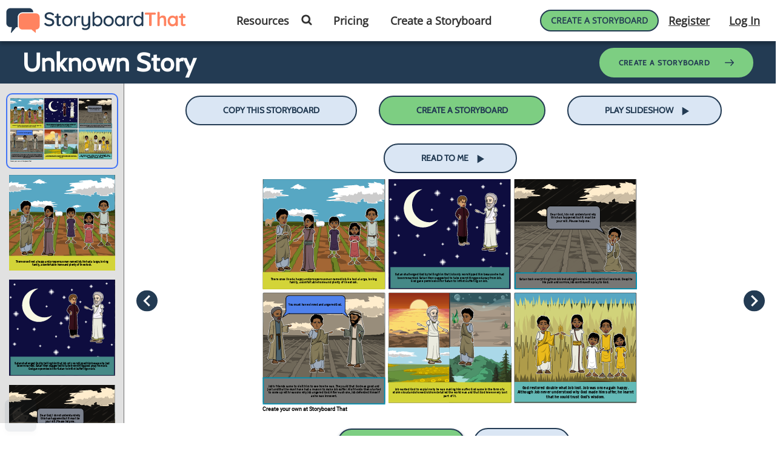

--- FILE ---
content_type: application/javascript; charset=UTF-8
request_url: https://dev.visualwebsiteoptimizer.com/j.php?a=549936&u=https%3A%2F%2Fwww.storyboardthat.com%2Fstoryboards%2Ftegan2009%2Funknown-story&vn=2.2&ph=1&st=380.6350000004386&x=true
body_size: 16717
content:
(function(){function _vwo_err(e){function gE(e,a){return"https://dev.visualwebsiteoptimizer.com/ee.gif?a=549936&s=j.php&_cu="+encodeURIComponent(window.location.href)+"&e="+encodeURIComponent(e&&e.message&&e.message.substring(0,1e3)+"&vn=")+(e&&e.code?"&code="+e.code:"")+(e&&e.type?"&type="+e.type:"")+(e&&e.status?"&status="+e.status:"")+(a||"")}var vwo_e=gE(e);try{typeof navigator.sendBeacon==="function"?navigator.sendBeacon(vwo_e):(new Image).src=vwo_e}catch(err){}}try{var extE=0,prevMode=false;window._VWO_Jphp_StartTime = (window.performance && typeof window.performance.now === 'function' ? window.performance.now() : new Date().getTime());;(function(){ try {VWO.data.dNPS=true; VWO.data.dREGEXP = 2;} catch(e){ } })();(function(){window._VWO=window._VWO||{};var aC=window._vwo_code;if(typeof aC==='undefined'){window._vwo_mt='dupCode';return;}if(window._VWO.sCL){window._vwo_mt='dupCode';window._VWO.sCDD=true;try{if(aC){clearTimeout(window._vwo_settings_timer);var h=document.querySelectorAll('#_vis_opt_path_hides');var x=h[h.length>1?1:0];x&&x.remove();}}catch(e){}return;}window._VWO.sCL=true;;window._vwo_mt="live";var localPreviewObject={};var previewKey="_vis_preview_"+549936;var wL=window.location;;try{localPreviewObject[previewKey]=window.localStorage.getItem(previewKey);JSON.parse(localPreviewObject[previewKey])}catch(e){localPreviewObject[previewKey]=""}try{window._vwo_tm="";var getMode=function(e){var n;if(window.name.indexOf(e)>-1){n=window.name}else{n=wL.search.match("_vwo_m=([^&]*)");n=n&&atob(decodeURIComponent(n[1]))}return n&&JSON.parse(n)};var ccMode=getMode("_vwo_cc");if(window.name.indexOf("_vis_heatmap")>-1||window.name.indexOf("_vis_editor")>-1||ccMode||window.name.indexOf("_vis_preview")>-1){try{if(ccMode){window._vwo_mt=decodeURIComponent(wL.search.match("_vwo_m=([^&]*)")[1])}else if(window.name&&JSON.parse(window.name)){window._vwo_mt=window.name}}catch(e){if(window._vwo_tm)window._vwo_mt=window._vwo_tm}}else if(window._vwo_tm.length){window._vwo_mt=window._vwo_tm}else if(location.href.indexOf("_vis_opt_preview_combination")!==-1&&location.href.indexOf("_vis_test_id")!==-1){window._vwo_mt="sharedPreview"}else if(localPreviewObject[previewKey]){window._vwo_mt=JSON.stringify(localPreviewObject)}if(window._vwo_mt!=="live"){;if(typeof extE!=="undefined"){extE=1}if(!getMode("_vwo_cc")){(function(){var cParam='';try{if(window.VWO&&window.VWO.appliedCampaigns){var campaigns=window.VWO.appliedCampaigns;for(var cId in campaigns){if(campaigns.hasOwnProperty(cId)){var v=campaigns[cId].v;if(cId&&v){cParam='&c='+cId+'-'+v+'-1';break;}}}}}catch(e){}var prevMode=false;_vwo_code.load('https://dev.visualwebsiteoptimizer.com/j.php?mode='+encodeURIComponent(window._vwo_mt)+'&a=549936&f=1&u='+encodeURIComponent(window._vis_opt_url||document.URL)+'&eventArch=true'+'&x=true'+cParam,{sL:window._vwo_code.sL});if(window._vwo_code.sL){prevMode=true;}})();}else{(function(){window._vwo_code&&window._vwo_code.finish();_vwo_ccc={u:"/j.php?a=549936&u=https%3A%2F%2Fwww.storyboardthat.com%2Fstoryboards%2Ftegan2009%2Funknown-story&vn=2.2&ph=1&st=380.6350000004386&x=true"};var s=document.createElement("script");s.src="https://app.vwo.com/visitor-behavior-analysis/dist/codechecker/cc.min.js?r="+Math.random();document.head.appendChild(s)})()}}}catch(e){var vwo_e=new Image;vwo_e.src="https://dev.visualwebsiteoptimizer.com/ee.gif?s=mode_det&e="+encodeURIComponent(e&&e.stack&&e.stack.substring(0,1e3)+"&vn=");aC&&window._vwo_code.finish()}})();
;;window._vwo_cookieDomain="storyboardthat.com";;;;if(prevMode){return}if(window._vwo_mt === "live"){window.VWO=window.VWO||[];window._vwo_acc_id=549936;window.VWO._=window.VWO._||{};;;window.VWO.visUuid="D477A2156B6F5E7B13A7E5D3EB693B429|05ed8cc2ab16660de4cb68c6715b7f73";
;_vwo_code.sT=_vwo_code.finished();(function(c,a,e,d,b,z,g,sT){if(window.VWO._&&window.VWO._.isBot)return;const cookiePrefix=window._vwoCc&&window._vwoCc.cookiePrefix||"";const useLocalStorage=sT==="ls";const cookieName=cookiePrefix+"_vwo_uuid_v2";const escapedCookieName=cookieName.replace(/([.*+?^${}()|[\]\\])/g,"\\$1");const cookieDomain=g;function getValue(){if(useLocalStorage){return localStorage.getItem(cookieName)}else{const regex=new RegExp("(^|;\\s*)"+escapedCookieName+"=([^;]*)");const match=e.cookie.match(regex);return match?decodeURIComponent(match[2]):null}}function setValue(value,days){if(useLocalStorage){localStorage.setItem(cookieName,value)}else{e.cookie=cookieName+"="+value+"; expires="+new Date(864e5*days+ +new Date).toGMTString()+"; domain="+cookieDomain+"; path=/"}}let existingValue=null;if(sT){const cookieRegex=new RegExp("(^|;\\s*)"+escapedCookieName+"=([^;]*)");const cookieMatch=e.cookie.match(cookieRegex);const cookieValue=cookieMatch?decodeURIComponent(cookieMatch[2]):null;const lsValue=localStorage.getItem(cookieName);if(useLocalStorage){if(lsValue){existingValue=lsValue;if(cookieValue){e.cookie=cookieName+"=; expires=Thu, 01 Jan 1970 00:00:01 GMT; domain="+cookieDomain+"; path=/"}}else if(cookieValue){localStorage.setItem(cookieName,cookieValue);e.cookie=cookieName+"=; expires=Thu, 01 Jan 1970 00:00:01 GMT; domain="+cookieDomain+"; path=/";existingValue=cookieValue}}else{if(cookieValue){existingValue=cookieValue;if(lsValue){localStorage.removeItem(cookieName)}}else if(lsValue){e.cookie=cookieName+"="+lsValue+"; expires="+new Date(864e5*366+ +new Date).toGMTString()+"; domain="+cookieDomain+"; path=/";localStorage.removeItem(cookieName);existingValue=lsValue}}a=existingValue||a}else{const regex=new RegExp("(^|;\\s*)"+escapedCookieName+"=([^;]*)");const match=e.cookie.match(regex);a=match?decodeURIComponent(match[2]):a}-1==e.cookie.indexOf("_vis_opt_out")&&-1==d.location.href.indexOf("vwo_opt_out=1")&&(window.VWO.visUuid=a),a=a.split("|"),b=new Image,g=window._vis_opt_domain||c||d.location.hostname.replace(/^www\./,""),b.src="https://dev.visualwebsiteoptimizer.com/v.gif?cd="+(window._vis_opt_cookieDays||0)+"&a=549936&d="+encodeURIComponent(d.location.hostname.replace(/^www\./,"") || c)+"&u="+a[0]+"&h="+a[1]+"&t="+z,d.vwo_iehack_queue=[b],setValue(a.join("|"),366)})("storyboardthat.com",window.VWO.visUuid,document,window,0,_vwo_code.sT,"storyboardthat.com","false"||null);
;clearTimeout(window._vwo_settings_timer);window._vwo_settings_timer=null;;;;;var vwoCode=window._vwo_code;if(vwoCode.filterConfig&&vwoCode.filterConfig.filterTime==="balanced"){vwoCode.removeLoaderAndOverlay()}var vwo_CIF=false;var UAP=false;;;var _vwo_style=document.getElementById('_vis_opt_path_hides'),_vwo_css=(vwoCode.hide_element_style?vwoCode.hide_element_style():'{opacity:0 !important;filter:alpha(opacity=0) !important;background:none !important;transition:none !important;}')+':root {--vwo-el-opacity:0 !important;--vwo-el-filter:alpha(opacity=0) !important;--vwo-el-bg:none !important;--vwo-el-ts:none !important;}',_vwo_text="" + _vwo_css;if (_vwo_style) { var e = _vwo_style.classList.contains("_vis_hide_layer") && _vwo_style; if (UAP && !UAP() && vwo_CIF && !vwo_CIF()) { e ? e.parentNode.removeChild(e) : _vwo_style.parentNode.removeChild(_vwo_style) } else { if (e) { var t = _vwo_style = document.createElement("style"), o = document.getElementsByTagName("head")[0], s = document.querySelector("#vwoCode"); t.setAttribute("id", "_vis_opt_path_hides"), s && t.setAttribute("nonce", s.nonce), t.setAttribute("type", "text/css"), o.appendChild(t) } if (_vwo_style.styleSheet) _vwo_style.styleSheet.cssText = _vwo_text; else { var l = document.createTextNode(_vwo_text); _vwo_style.appendChild(l) } e ? e.parentNode.removeChild(e) : _vwo_style.removeChild(_vwo_style.childNodes[0])}};window.VWO.ssMeta = { enabled: 1, noSS: 0 };;;VWO._=VWO._||{};window._vwo_clicks=3;VWO._.allSettings=(function(){return{dataStore:{campaigns:{310:{"version":1,"ep":1640336131000,"clickmap":0,"globalCode":[],"type":"TRACK","status":"RUNNING","pc_traffic":100,"name":"Clicks on Import from GClassroom","manual":false,"urlRegex":"^.*$","exclude_url":"","multiple_domains":0,"segment_code":"true","ss":null,"ibe":1,"sections":{"1":{"path":"","variations":[],"triggers":[]}},"combs":{"1":1},"comb_n":{"1":"Website"},"goals":{"6":{"url":"#invite-students-flow > div > div.wizard-section > div.d-flex.flex-column.align-items-center.importGoogleClassroom > div:nth-child(3) > form > button,#invite-students-flow > div > div.wizard-section > div.d-flex.flex-column.align-items-center > div:nth-child(3) > form > button","type":"CLICK_ELEMENT","pUrl":"^https\\:\\\/\\\/storyboardthat\\.com\\\/portal\\\/admin\\\/invite\\-students\\\/?(?:[\\?#].*)?$","mca":false,"pExcludeUrl":""}},"metrics":[{"id":6,"type":"g","metricId":0}],"id":310,"triggers":[9357363],"mt":{"6":"9357366"}}, 2:{"version":2,"ep":1613594952000,"clickmap":0,"globalCode":[],"type":"ANALYZE_HEATMAP","status":"RUNNING","pc_traffic":100,"name":"Heatmap","manual":false,"main":true,"urlRegex":"^.*$","exclude_url":"","multiple_domains":0,"segment_code":"true","ss":null,"ibe":1,"sections":{"1":{"path":"","variations":{"1":[]},"variation_names":{"1":"website"},"triggers":[]}},"combs":{"1":1},"comb_n":{"1":"website"},"goals":{"1":{"urlRegex":"^.*$","excludeUrl":"","type":"ENGAGEMENT","pUrl":"^.*$","mca":false}},"metrics":[],"id":2,"triggers":[9357357],"mt":[]}, 3:{"version":2,"ep":1613594952000,"clickmap":0,"globalCode":[],"type":"ANALYZE_RECORDING","status":"RUNNING","pc_traffic":100,"name":"Visitor Sessions Recorded","manual":false,"main":true,"aK":1,"bl":"","wl":"","urlRegex":"^.*$","exclude_url":"","multiple_domains":0,"segment_code":"true","ss":null,"ibe":1,"sections":{"1":{"path":"","variations":{"1":[]},"triggers":[]}},"combs":{"1":1},"comb_n":{"1":"website"},"goals":{"1":{"urlRegex":"^.*$","excludeUrl":"","type":"ENGAGEMENT","pUrl":"^.*$","mca":false}},"metrics":[],"id":3,"triggers":[9357360],"mt":[]}, 2107:{"version":4,"ep":1768246750000,"clickmap":1,"globalCode":[],"type":"VISUAL_AB","status":"RUNNING","pc_traffic":100,"name":"SBT - 2107 - SBC - New $1 Popup - Unpaid US (- V2","manual":false,"urlRegex":"||||","exclude_url":"","multiple_domains":0,"segment_code":"((_vwo_t.cm('eO', 'poll','_vwo_s().f_in(_vwo_s().jv(\\'vwoUserIdentification.isEnglishUser\\'),\\'true\\')') && _vwo_t.cm('eO', 'poll','_vwo_s().f_in(_vwo_s().jv(\\'vwoUserIdentification.isLoggedIn\\'),\\'true\\')') && (((_vwo_s().f_e(_vwo_s().Co(2),'US')))) && _vwo_t.cm('eO', 'poll','_vwo_s().f_in(_vwo_s().jv(\\'vwoUserIdentification.isPaid\\'),\\'false\\')') && _vwo_t.cm('eO', 'poll','_vwo_s().f_in(_vwo_s().jv(\\'vwoUserIdentification.isPortalUser\\'),\\'false\\')')))","ss":{"pu":"_vwo_t.cm('eO','dom.load')","csa":0},"ibe":0,"muts":{"post":{"enabled":true,"refresh":true}},"sections":{"1":{"path":"","variations":{"1":[],"2":[{"cpath":"","tag":"C_549936_2107_1_2_0","xpath":"HEAD"}],"3":[{"cpath":"","tag":"C_549936_2107_1_3_0","xpath":"HEAD"}],"4":[{"cpath":"","tag":"C_549936_2107_1_4_0","xpath":"HEAD"}],"5":[{"cpath":"","tag":"C_549936_2107_1_5_0","xpath":"HEAD"}],"6":[]},"segment":{"1":1,"2":1,"3":1,"4":1,"5":1,"6":1},"globalWidgetSnippetIds":{"1":[],"2":[],"3":[],"4":[],"5":[],"6":[]},"editorXPaths":{"1":[],"2":[],"3":[],"4":[],"5":[],"6":[]},"variation_names":{"1":"Control","2":"Light-Purple-$1","3":"No-Animation","4":"$1-on-Left","5":"$1-on-Top","6":"Control-2"},"triggers":[]}},"varSegAllowed":false,"combs":{"1":0.166667,"2":0.166667,"3":0.166667,"4":0.166667,"5":0.166667,"6":0.166667},"comb_n":{"1":"Control","2":"Light-Purple-$1","3":"No-Animation","4":"$1-on-Left","5":"$1-on-Top","6":"Control-2"},"goals":{"1":{"type":"CUSTOM_GOAL","identifier":"vwo_pageView","mca":false},"5":{"url":"#new-save-btn, button[title=\"Save & Exit\"]","type":"CUSTOM_GOAL","identifier":"vwo_dom_click","mca":false},"10":{"url":".sa-button-container .sa-confirm-button-container .confirm","type":"CUSTOM_GOAL","identifier":"vwo_dom_click","mca":false},"11":{"url":"#aUpgradeBarLink","type":"CUSTOM_GOAL","identifier":"vwo_dom_click","mca":false},"212":{"type":"CUSTOM_GOAL","identifier":"vwo_conversion","mca":false},"219":{"type":"CUSTOM_GOAL","identifier":"vwo_conversion","mca":false},"235":{"type":"CUSTOM_GOAL","identifier":"vwo_conversion","mca":false},"236":{"url":".dvPriceRow .dvPriceTierCol:nth-child(1)","type":"CUSTOM_GOAL","identifier":"vwo_dom_click","mca":false},"237":{"url":".dvPriceRow .dvPriceTierCol:nth-child(2)","type":"CUSTOM_GOAL","identifier":"vwo_dom_click","mca":false},"238":{"url":".dvPriceRow .dvPriceTierCol:nth-child(3)","type":"CUSTOM_GOAL","identifier":"vwo_dom_click","mca":false}},"pgre":true,"ps":true,"GTM":1,"metrics":[{"id":1,"type":"g","metricId":0},{"id":5,"type":"g","metricId":0},{"id":10,"type":"g","metricId":0},{"id":11,"type":"g","metricId":0},{"id":212,"type":"g","metricId":0},{"id":219,"type":"g","metricId":0},{"id":235,"type":"g","metricId":0},{"id":236,"type":"m","metricId":2032255},{"id":237,"type":"m","metricId":2032258},{"id":238,"type":"m","metricId":2032261}],"id":2107,"pg_config":["3118297"],"triggers":["21907705"],"mt":{"1":"21980506","5":"21980509","10":"21980512","11":"21980515","212":"21980518","219":"21980521","235":"21980524","236":"20994136","237":"20994139","238":"20994142"}}, 2101:{"version":4,"ep":1766158623000,"clickmap":1,"globalCode":[],"type":"VISUAL_AB","status":"RUNNING","pc_traffic":100,"name":"SBT - 2101 - Indiv - Forced Gmail Validation (Cloned)","manual":false,"urlRegex":"","exclude_url":"","multiple_domains":1,"segment_code":"((_vwo_t.cm('eO', 'poll','_vwo_s().f_in(_vwo_s().jv(\\'vwoUserIdentification.isGmail\\'),\\'true\\')') && _vwo_t.cm('eO', 'poll','_vwo_s().f_in(_vwo_s().jv(\\'vwoUserIdentification.isPaid\\'),\\'false\\')') && _vwo_t.cm('eO', 'poll','_vwo_s().f_nin(_vwo_s().jv(\\'accountAge\\'),\\'0\\')')))","ss":{"pu":"_vwo_t.cm('eO','dom.load')","csa":0},"ibe":0,"muts":{"post":{"enabled":true,"refresh":true}},"sections":{"1":{"path":"","variations":{"1":[],"2":[{"cpath":"","t":10,"tag":"C_549936_2101_1_2_0","xpath":"HEAD"}],"3":[]},"segment":{"1":1,"2":1,"3":1},"globalWidgetSnippetIds":{"1":[],"2":[],"3":[]},"editorXPaths":{"1":[],"2":[],"3":[]},"variation_names":{"1":"Control","2":"Gmail-Validation","3":"Control-2"},"triggers":[]}},"varSegAllowed":false,"combs":{"1":0.05,"2":0.9,"3":0.05},"comb_n":{"1":"Control","2":"Gmail-Validation","3":"Control-2"},"goals":{"1":{"url":["invalid-email-btn"],"type":"CUSTOM_GOAL","identifier":"vwo_dom_click","mca":false},"2":{"url":["submit-code-btn"],"type":"CUSTOM_GOAL","identifier":"vwo_dom_click","mca":false},"3":{"url":["resend-btn"],"type":"CUSTOM_GOAL","identifier":"vwo_dom_click","mca":false},"4":{"type":"CUSTOM_GOAL","identifier":"vwo_pageView","mca":false},"5":{"type":"CUSTOM_GOAL","identifier":"vwo_pageView","mca":false},"6":{"type":"CUSTOM_GOAL","identifier":"vwo_pageView","mca":false},"7":{"type":"CUSTOM_GOAL","identifier":"vwo_pageView","mca":false}},"pgre":true,"ps":true,"GTM":1,"metrics":[{"id":1,"type":"g","metricId":0},{"id":2,"type":"g","metricId":0},{"id":3,"type":"g","metricId":0},{"id":4,"type":"g","metricId":0},{"id":5,"type":"g","metricId":0},{"id":6,"type":"g","metricId":0},{"id":7,"type":"g","metricId":0}],"id":2101,"pg_config":["3075760"],"triggers":["21242368"],"mt":{"1":"21359053","2":"21359056","3":"21359059","4":"21359062","5":"21359065","6":"21359068","7":"21359071"}}, 2106:{"version":4,"ep":1768246311000,"clickmap":1,"globalCode":[],"type":"VISUAL_AB","status":"RUNNING","pc_traffic":50,"name":"SBC - 2106 - Item Count Lock for Freebies Logged In (Cloned) (Cloned)","manual":false,"urlRegex":"||","exclude_url":"","multiple_domains":0,"segment_code":"((_vwo_t.cm('eO', 'poll','_vwo_s().f_in(_vwo_s().jv(\\'vwoUserIdentification.isEnglishUser\\'),\\'true\\')') && _vwo_t.cm('eO', 'poll','_vwo_s().f_in(_vwo_s().jv(\\'vwoUserIdentification.isLoggedIn\\'),\\'true\\')') && _vwo_t.cm('eO', 'poll','_vwo_s().f_in(_vwo_s().jv(\\'vwoUserIdentification.isPaid\\'),\\'false\\')') && _vwo_t.cm('eO', 'poll','_vwo_s().f_in(_vwo_s().jv(\\'vwoUserIdentification.isPortalUser\\'),\\'false\\')') && (((_vwo_s().f_nin(_vwo_s().Co(2),'CN'))))))","ss":{"pu":"_vwo_t.cm('eO','dom.load')","csa":0,"cta":0},"ibe":0,"muts":{"post":{"enabled":true,"refresh":true}},"sections":{"1":{"path":"","variations":{"1":[],"2":[{"cpath":"","tag":"C_549936_2106_1_2_0","xpath":"HEAD"}],"3":[{"cpath":"","tag":"C_549936_2106_1_3_0","xpath":"HEAD"}],"4":[{"cpath":"","tag":"C_549936_2106_1_4_0","xpath":"HEAD"}],"5":[]},"segment":{"1":1,"2":1,"3":1,"4":1,"5":1},"globalWidgetSnippetIds":{"1":[],"2":[],"3":[],"4":[],"5":[]},"editorXPaths":{"1":[],"2":[],"3":[],"4":[],"5":[]},"variation_names":{"1":"Control","2":"25-Items","3":"30-Items","4":"35-Items","5":"Control-2"},"triggers":[]}},"varSegAllowed":false,"combs":{"1":0.2,"2":0.2,"3":0.2,"4":0.2,"5":0.2},"comb_n":{"1":"Control","2":"25-Items","3":"30-Items","4":"35-Items","5":"Control-2"},"goals":{"1":{"type":"CUSTOM_GOAL","identifier":"vwo_pageView","mca":false},"5":{"url":"#new-save-btn, button[title=\"Save & Exit\"]","type":"CUSTOM_GOAL","identifier":"vwo_dom_click","mca":false},"10":{"url":".sa-button-container .sa-confirm-button-container .confirm","type":"CUSTOM_GOAL","identifier":"vwo_dom_click","mca":false},"11":{"url":"#aUpgradeBarLink","type":"CUSTOM_GOAL","identifier":"vwo_dom_click","mca":false},"212":{"type":"CUSTOM_GOAL","identifier":"vwo_conversion","mca":false},"219":{"type":"CUSTOM_GOAL","identifier":"vwo_conversion","mca":false},"235":{"type":"CUSTOM_GOAL","identifier":"vwo_conversion","mca":false},"236":{"type":"CUSTOM_GOAL","identifier":"freebieImageCap","mca":false}},"pgre":true,"ps":true,"GTM":1,"metrics":[{"id":1,"type":"g","metricId":0},{"id":5,"type":"g","metricId":0},{"id":10,"type":"g","metricId":0},{"id":11,"type":"g","metricId":0},{"id":212,"type":"g","metricId":0},{"id":219,"type":"g","metricId":0},{"id":235,"type":"g","metricId":0},{"id":236,"type":"m","metricId":1969327}],"id":2106,"pg_config":["3118300"],"triggers":["21766393"],"mt":{"1":"21980485","5":"21980488","10":"21980491","11":"21980494","212":"21980497","219":"21980500","235":"21980503","236":"20373469"}}, 2072:{"version":4,"ep":1763571353000,"clickmap":1,"globalCode":[],"type":"VISUAL_AB","status":"RUNNING","pc_traffic":30,"name":"SBT - 2072 - GFS - Lesson Plan Activities - Magic Wand (with Blur)","manual":false,"urlRegex":"||","exclude_url":"","multiple_domains":0,"segment_code":"((_vwo_t.cm('eO', 'poll','_vwo_s().f_in(_vwo_s().jv(\\'vwoUserIdentification.isEnglishUser\\'),\\'true\\')') && _vwo_t.cm('eO', 'poll','_vwo_s().f_in(_vwo_s().jv(\\'vwoUserIdentification.isLoggedIn\\'),\\'false\\')') && (((_vwo_s().f_nin(_vwo_s().Co(2),'CN'))))))","ss":{"pu":"_vwo_t.cm('eO','dom.load')","csa":0},"ibe":0,"muts":{"post":{"enabled":true,"refresh":true}},"sections":{"1":{"path":"","variations":{"1":[],"2":[{"cpath":"#custom-cursor-simulated,.storyboard-example-large-image > a[href*=\"copy-assignment\"],#svg-container,.star","tag":"C_549936_2072_1_2_0","xpath":"HEAD","rtag":"R_549936_2072_1_2_0"}],"3":[{"cpath":"#custom-cursor-simulated,.storyboard-example-large-image > a[href*=\"copy-assignment\"],#svg-container,.star","tag":"C_549936_2072_1_3_0","xpath":"HEAD","rtag":"R_549936_2072_1_3_0"}],"4":[{"cpath":"#jwconfetti,.storyboard-example-large-image>a[href*=\"copy-assignment\"]","tag":"C_549936_2072_1_4_0","xpath":"HEAD","rtag":"R_549936_2072_1_4_0"}],"5":[{"cpath":"#custom-cursor-simulated,.storyboard-example-large-image > a[href*=\"copy-assignment\"],#svg-container,.star","tag":"C_549936_2072_1_5_0","xpath":"HEAD","rtag":"R_549936_2072_1_5_0"}],"6":[{"cpath":"#custom-cursor-simulated,.storyboard-example-large-image > a[href*=\"copy-assignment\"],#svg-container,.star","tag":"C_549936_2072_1_6_0","xpath":"HEAD","rtag":"R_549936_2072_1_6_0"}],"7":[{"cpath":"#jwconfetti,.storyboard-example-large-image>a[href*=\"copy-assignment\"]","tag":"C_549936_2072_1_7_0","xpath":"HEAD","rtag":"R_549936_2072_1_7_0"}],"8":[]},"segment":{"1":1,"2":1,"3":1,"4":1,"5":1,"6":1,"7":1,"8":1},"globalWidgetSnippetIds":{"1":[],"2":[],"3":[],"4":[],"5":[],"6":[],"7":[],"8":[]},"editorXPaths":{"1":[],"2":[],"3":[],"4":[],"5":[],"6":[],"7":[],"8":[]},"variation_names":{"1":"Control","2":"Blue-Magic-Wand","3":"Yellow-Magic-Wand","4":"Confetti","5":"Blue-Magic-Wand-(Blur)","6":"Yellow-Magic-Wand-(Blur)","7":"Confetti-(Blur)","8":"Control-2"},"triggers":[]}},"varSegAllowed":false,"combs":{"1":0.125,"2":0.125,"3":0.125,"4":0.125,"5":0.125,"6":0.125,"7":0.125,"8":0.125},"comb_n":{"1":"Control","2":"Blue-Magic-Wand","3":"Yellow-Magic-Wand","4":"Confetti","5":"Blue-Magic-Wand-(Blur)","6":"Yellow-Magic-Wand-(Blur)","7":"Confetti-(Blur)","8":"Control-2"},"goals":{"1":{"type":"CUSTOM_GOAL","identifier":"vwo_engagement","mca":false},"2":{"type":"CUSTOM_GOAL","identifier":"vwo_pageView","mca":false},"4":{"type":"CUSTOM_GOAL","identifier":"vwo_pageView","mca":false},"12":{"type":"CUSTOM_GOAL","identifier":"vwo_pageView","mca":false},"20":{"url":".view-activity-cta","type":"CUSTOM_GOAL","identifier":"vwo_dom_click","mca":false},"21":{"type":"CUSTOM_GOAL","identifier":"vwo_pageUnload","mca":false},"22":{"type":"CUSTOM_GOAL","identifier":"vwo_pageUnload","mca":false},"23":{"type":"CUSTOM_GOAL","identifier":"vwo_pageUnload","mca":false},"24":{"type":"CUSTOM_GOAL","identifier":"vwo_pageUnload","mca":false},"31":{"url":"header [href=\"\/storyboard-creator\"]","type":"CUSTOM_GOAL","identifier":"vwo_dom_click","mca":false},"33":{"url":"#btncreastor","type":"CUSTOM_GOAL","identifier":"vwo_dom_click","mca":false},"212":{"type":"CUSTOM_GOAL","identifier":"vwo_conversion","mca":false},"219":{"type":"CUSTOM_GOAL","identifier":"vwo_conversion","mca":false},"221":{"url":"#top-nav-creator-cta, .storyboard-example-large-image.blur-storyboard .sbt-tr_article_article-assignment_copy, #tab-overview #copyAssignmentArticleButton a, .Article-Content.core-article > #copyAssignmentArticleButton .text-center a, #mobile-tab-overview-content > #copyAssignmentArticleButton a","type":"CUSTOM_GOAL","identifier":"vwo_dom_click","mca":false},"222":{"url":".container > .thumbnail.storyboard-example-large .article-storyboard-buttons a[id^='customize-sb-button']","type":"CUSTOM_GOAL","identifier":"vwo_dom_click","mca":false},"231":{"url":"header.header-22 .left-menu-horizontal a[href*='teacher-resources']","type":"CUSTOM_GOAL","identifier":"vwo_dom_click","mca":false},"232":{"url":"#jw-lessonp","type":"CUSTOM_GOAL","identifier":"vwo_dom_click","mca":false},"233":{"url":"#jw-worksheette","type":"CUSTOM_GOAL","identifier":"vwo_dom_click","mca":false},"234":{"url":"#jw-posterte","type":"CUSTOM_GOAL","identifier":"vwo_dom_click","mca":false},"235":{"url":"#jw-storyboardte","type":"CUSTOM_GOAL","identifier":"vwo_dom_click","mca":false},"236":{"url":"#jw-articles","type":"CUSTOM_GOAL","identifier":"vwo_dom_click","mca":false},"237":{"type":"CUSTOM_GOAL","identifier":"vwo_conversion","mca":false},"238":{"type":"CUSTOM_GOAL","identifier":"vwo_conversion","mca":false}},"pgre":true,"ps":true,"GTM":1,"metrics":[{"id":1,"type":"g","metricId":0},{"id":2,"type":"g","metricId":0},{"id":4,"type":"g","metricId":0},{"id":12,"type":"g","metricId":0},{"id":20,"type":"m","metricId":1117513},{"id":21,"type":"m","metricId":1109194},{"id":22,"type":"m","metricId":1109191},{"id":23,"type":"m","metricId":1108651},{"id":24,"type":"m","metricId":1108648},{"id":31,"type":"m","metricId":1244599},{"id":33,"type":"g","metricId":0},{"id":212,"type":"g","metricId":0},{"id":219,"type":"g","metricId":0},{"id":221,"type":"g","metricId":0},{"id":222,"type":"g","metricId":0},{"id":231,"type":"g","metricId":0},{"id":232,"type":"g","metricId":0},{"id":233,"type":"g","metricId":0},{"id":234,"type":"g","metricId":0},{"id":235,"type":"g","metricId":0},{"id":236,"type":"g","metricId":0},{"id":237,"type":"g","metricId":0},{"id":238,"type":"g","metricId":0}],"id":2072,"pg_config":["3126895"],"triggers":["21842752"],"mt":{"1":"22026748","2":"22026751","4":"22026754","12":"22026757","20":"9985147","21":"9876931","22":"9876895","23":"9876853","24":"10008724","31":"11345560","33":"22026760","212":"22026763","219":"22026766","221":"22026769","222":"22026772","231":"22026775","232":"22026778","233":"22026781","234":"22026784","235":"22026787","236":"22026790","237":"22026793","238":"22026796"}}, 2095:{"version":4,"ep":1765469656000,"clickmap":1,"globalCode":[],"type":"VISUAL_AB","status":"RUNNING","pc_traffic":100,"name":"SBT - 2095 - Ed - Teacher Dashboard - New UI","manual":false,"urlRegex":"||||||","exclude_url":"","multiple_domains":1,"segment_code":"((_vwo_t.cm('eO', 'poll','_vwo_s().f_in(_vwo_s().jv(\\'vwoUserIdentification.isPortalOwner\\'),\\'true\\')') && _vwo_t.cm('eO', 'poll','_vwo_s().f_in(_vwo_s().jv(\\'vwoUserIdentification.isEducationUser\\'),\\'true\\')') && _vwo_t.cm('eO', 'poll','_vwo_s().f_in(_vwo_s().jv(\\'vwoUserIdentification.isUnpaid\\'),\\'true\\')') && _vwo_t.cm('eO', 'poll','_vwo_s().f_in(_vwo_s().jv(\\'vwoUserIdentification.portalAgeAtLastVisit\\'),\\'0\\')') && (((_vwo_s().f_nin(_vwo_s().Co(2),'CN'))))))","ss":{"pu":"_vwo_t.cm('eO','dom.load')","csa":0},"ibe":0,"muts":{"post":{"enabled":true,"refresh":true}},"sections":{"1":{"path":"","variations":{"1":[],"2":[{"cpath":"body > section > section > div > div.footer-cta.text-center > a,#asg-newBody > div:nth-child(1) > div > div.col-lg-8.col-12.left-box > div.row.assignment-card-row-web-4892 > div > div.row.assignment-card-buttons-web-4892 > div:nth-child(2) > a,#asg-newBody > div:nth-child(1) > div > div.col-lg-8.col-12.left-box > div.row.assignment-card-row-web-4892 > div > div.row.assignment-card-buttons-web-4892 > div:nth-child(1) > a,.container-card-hover,.text-heading,.plus-sign-icon,.pagination-grid,body > section.outer_sec.header-section > header > div.header-22-container.clearfix,#headerLogo,body > section.outer_sec.header-section > header > div.header-22-container.clearfix > div.header-22-menu > ul > li > a,ul.right-menu > li > a.btn-buy-now.header-22-item,ul.right-menu > li > aside > a.header-22-item,.profileDropdownWrp.open .profileDropdown:after,#headerProfileDropdown > img,.profileDropdownWrp > ul,.profileDropdownWrp > ul > li.firstList,.profileDropdownWrp > ul > li.firstList > span,#profile-dropdown-email,.profileDropdownWrp > ul > li.firstList > img,.profileDropdownWrp > ul > li > a > img,.profileDropdownWrp ul li:not(.tryOneMonth) a,.profileDropdownWrp > ul > li.tryOneMonth > a,.footer-link,.footer-area,.footer-bottom,body > section.outer_sec.async-partial.fade-in > footer > div.footer-top > div,body > section.outer_sec.async-partial.fade-in > section,body > section.outer_sec.async-partial.fade-in > section > div > div.footer-cta.text-center > a,#web_cookieConsentContainer,#web_cookieConsentContainer > div > div.web_cookieConsent__btn > a,div.row.new-style-card-header,#fs-newBody,#insert-class-codes-here > div.add-new-class-section.my-2 > div > div ,#insert-class-codes-here > div.add-new-class-section.my-2 > div,#insert-class-codes-here > div.add-new-class-section.my-2,#add-new-class-name-new,#fs-newBody > div:nth-child(1) > div > div > div > div div > div.section-content > div > a > img,.container.new-style-card > div > div > h2,.container.new-style-card > div > div > h4  ,#new-cur-portal-storyboards-heading > h2,div.new-style-card-header-show > img ,div.new-style-card-header-hidden > img  ,#fs-header-img,div.new-style-card-header-show  > u ,div.new-style-card-header-hidden > u , #fs-show-label,body > section > div.v_offsetMenuWrapper > div.v_menuContents,.v_menuWrapper li a , .v_offsetMenuWrapper .grp_icon span,body > section > div.v_offsetMenuWrapper > div.v_menuContents > ul > li > a, #approved-vendor > div > div > div:nth-child(2) > h4, #approved-vendor > div > div > div:nth-child(2) > h5 ,#approved-vendor > div > div > div:nth-child(2) > i,.v_menuCTAWrapper,body > section > div.v_offsetMenuWrapper > div.v_menuContents > ul > li > a,body > section > div.v_offsetMenuWrapper > div.v_menuContents > ul > li > a:not(.grp_icon),body > section > div.v_offsetMenuWrapper > div.v_menuExpanderWrap,#new-cur-portal-storyboards > div > div > div > div > a,#approved-vendor > div,body > section,#fs-newBody , #asg-newBody ,#tr-newBody ,#msb-newBody,#new-cur-portal-storyboards > div > div.col-12.col-md-6.d-flex.align-items-center > div > h3 > a,.class-code-table th,#tr-newBody > div:nth-child(1) > h5,#manage-teachers-section > div.section-content > div.section-text > a,#manage-students-section > div.section-content > div.section-text > a,#tr-newBody > div.col-12.new-style-card-footer > div > img,#tr-newBody > div.col-12.new-style-card-footer > div > h6,span.v_icon","tag":"C_549936_2095_1_2_0","xpath":"HEAD","rtag":"R_549936_2095_1_2_0"}],"3":[{"cpath":"","t":10,"tag":"C_549936_2095_1_3_0","xpath":"HEAD"}],"4":[]},"segment":{"1":1,"2":1,"3":1,"4":1},"globalWidgetSnippetIds":{"1":[],"2":[],"3":[],"4":[]},"editorXPaths":{"1":[],"2":[],"3":[],"4":[]},"variation_names":{"1":"Control","2":"Reskin","3":"Reskin---SBT-Hosted","4":"Control-2"},"triggers":[]}},"varSegAllowed":false,"combs":{"1":0.333333,"2":0,"3":0.333333,"4":0.333333},"comb_n":{"1":"Control","2":"Reskin","3":"Reskin---SBT-Hosted","4":"Control-2"},"goals":{"3":{"type":"CUSTOM_GOAL","identifier":"vwo_pageView","mca":false},"18":{"type":"CUSTOM_GOAL","identifier":"vwo_pageView","mca":false},"19":{"url":"header.header-22 .right-menu a.teacherOneForOne","type":"CUSTOM_GOAL","identifier":"vwo_dom_click","mca":false},"226":{"type":"CUSTOM_GOAL","identifier":"vwo_conversion","mca":false},"228":{"type":"CUSTOM_GOAL","identifier":"vwo_conversion","mca":false},"229":{"url":".invstuplus a","type":"CUSTOM_GOAL","identifier":"vwo_dom_click","mca":false}},"pgre":true,"ps":true,"GTM":1,"metrics":[{"id":3,"type":"g","metricId":0},{"id":18,"type":"g","metricId":0},{"id":19,"type":"g","metricId":0},{"id":226,"type":"g","metricId":0},{"id":228,"type":"g","metricId":0},{"id":229,"type":"g","metricId":0}],"id":2095,"pg_config":["3066616"],"triggers":["21148399"],"mt":{"3":"22045930","18":"22045933","19":"22045936","226":"22045939","228":"22045942","229":"22045945"}}, 2105:{"version":4,"ep":1768246140000,"clickmap":1,"globalCode":[],"type":"VISUAL_AB","status":"RUNNING","pc_traffic":25,"name":"SBT - 2105 - SBC - Remove Opacity on Locked Images (Cloned)","manual":false,"urlRegex":"||||","exclude_url":"","multiple_domains":0,"segment_code":"((_vwo_t.cm('eO', 'poll','_vwo_s().f_in(_vwo_s().jv(\\'vwoUserIdentification.isEnglishUser\\'),\\'true\\')') && _vwo_t.cm('eO', 'poll','_vwo_s().f_in(_vwo_s().jv(\\'vwoUserIdentification.isLoggedIn\\'),\\'false\\')') && (((_vwo_s().f_nin(_vwo_s().Co(2),'CN'))))))","ss":{"pu":"_vwo_t.cm('eO','dom.load')","csa":0},"ibe":0,"muts":{"post":{"enabled":true,"refresh":true}},"sections":{"1":{"path":"","variations":{"1":[],"2":[{"cpath":"#myTabContent .paywallLockImage","tag":"C_549936_2105_1_2_0","xpath":"HEAD","rtag":"R_549936_2105_1_2_0"}],"3":[]},"segment":{"1":1,"2":1,"3":1},"globalWidgetSnippetIds":{"1":[],"2":[],"3":[]},"editorXPaths":{"1":[],"2":[],"3":[]},"variation_names":{"1":"Control","2":"No-Opacity","3":"Control-2"},"triggers":[]}},"varSegAllowed":false,"combs":{"1":0.333333,"2":0.333333,"3":0.333333},"comb_n":{"1":"Control","2":"No-Opacity","3":"Control-2"},"goals":{"1":{"type":"CUSTOM_GOAL","identifier":"vwo_pageView","mca":false},"5":{"url":"#new-save-btn, button[title=\"Save & Exit\"]","type":"CUSTOM_GOAL","identifier":"vwo_dom_click","mca":false},"10":{"url":".sa-button-container .sa-confirm-button-container .confirm","type":"CUSTOM_GOAL","identifier":"vwo_dom_click","mca":false},"11":{"url":"#aUpgradeBarLink","type":"CUSTOM_GOAL","identifier":"vwo_dom_click","mca":false},"212":{"type":"CUSTOM_GOAL","identifier":"vwo_conversion","mca":false},"219":{"type":"CUSTOM_GOAL","identifier":"vwo_conversion","mca":false},"235":{"type":"CUSTOM_GOAL","identifier":"vwo_conversion","mca":false},"236":{"url":".dvPriceRow .dvPriceTierCol:nth-child(1)","type":"CUSTOM_GOAL","identifier":"vwo_dom_click","mca":false},"237":{"url":".dvPriceRow .dvPriceTierCol:nth-child(2)","type":"CUSTOM_GOAL","identifier":"vwo_dom_click","mca":false},"238":{"url":".dvPriceRow .dvPriceTierCol:nth-child(3)","type":"CUSTOM_GOAL","identifier":"vwo_dom_click","mca":false},"239":{"url":"#aOneForOneIndividual","type":"CUSTOM_GOAL","identifier":"vwo_dom_click","mca":false},"240":{"url":"#aOneForOneTeacher","type":"CUSTOM_GOAL","identifier":"vwo_dom_click","mca":false},"241":{"url":"#aOneforOneCorp","type":"CUSTOM_GOAL","identifier":"vwo_dom_click","mca":false}},"pgre":true,"ps":true,"GTM":1,"metrics":[{"id":1,"type":"g","metricId":0},{"id":5,"type":"g","metricId":0},{"id":10,"type":"g","metricId":0},{"id":11,"type":"g","metricId":0},{"id":212,"type":"g","metricId":0},{"id":219,"type":"g","metricId":0},{"id":235,"type":"g","metricId":0},{"id":236,"type":"m","metricId":2032255},{"id":237,"type":"m","metricId":2032258},{"id":238,"type":"m","metricId":2032261},{"id":239,"type":"m","metricId":2036407},{"id":240,"type":"m","metricId":2036413},{"id":241,"type":"m","metricId":2036416}],"id":2105,"pg_config":["3118297"],"triggers":["21766180"],"mt":{"1":"21980464","5":"21980467","10":"21980470","11":"21980473","212":"21980476","219":"21980479","235":"21980482","236":"20994136","237":"20994139","238":"20994142","239":"21061252","240":"21061255","241":"21061258"}}, 2104:{"version":4,"ep":1768238142000,"clickmap":1,"globalCode":[],"type":"VISUAL_AB","status":"RUNNING","pc_traffic":74,"name":"SBT - 2104 - SBC - Login Prompt on Creator - Get More (Cloned)","manual":false,"urlRegex":"||||","exclude_url":"","multiple_domains":0,"segment_code":"((_vwo_t.cm('eO', 'poll','_vwo_s().f_in(_vwo_s().jv(\\'vwoUserIdentification.isEnglishUser\\'),\\'true\\')') && _vwo_t.cm('eO', 'poll','_vwo_s().f_in(_vwo_s().jv(\\'vwoUserIdentification.isLoggedIn\\'),\\'false\\')') && (((_vwo_s().f_nin(_vwo_s().Co(2),'CN'))))))","ss":{"pu":"_vwo_t.cm('eO','dom.load')","csa":0},"ibe":0,"muts":{"post":{"enabled":true,"refresh":true}},"sections":{"1":{"path":"","variations":{"1":[],"2":[{"cpath":"","tag":"C_549936_2104_1_2_0","xpath":"HEAD"}],"3":[{"cpath":"","tag":"C_549936_2104_1_3_0","xpath":"HEAD"}],"4":[{"cpath":"","tag":"C_549936_2104_1_4_0","xpath":"HEAD"}],"5":[]},"segment":{"1":1,"2":1,"3":1,"4":1,"5":1},"globalWidgetSnippetIds":{"1":[],"2":[],"3":[],"4":[],"5":[]},"editorXPaths":{"1":[],"2":[],"3":[],"4":[],"5":[]},"variation_names":{"1":"Control","2":"3-Items","3":"7-Items","4":"10-Items","5":"Control-2"},"triggers":[]}},"varSegAllowed":false,"combs":{"1":0.2,"2":0.2,"3":0.2,"4":0.2,"5":0.2},"comb_n":{"1":"Control","2":"3-Items","3":"7-Items","4":"10-Items","5":"Control-2"},"goals":{"1":{"type":"CUSTOM_GOAL","identifier":"vwo_pageView","mca":false},"5":{"url":"#new-save-btn, button[title=\"Save & Exit\"]","type":"CUSTOM_GOAL","identifier":"vwo_dom_click","mca":false},"10":{"url":".sa-button-container .sa-confirm-button-container .confirm","type":"CUSTOM_GOAL","identifier":"vwo_dom_click","mca":false},"11":{"url":"#aUpgradeBarLink","type":"CUSTOM_GOAL","identifier":"vwo_dom_click","mca":false},"212":{"type":"CUSTOM_GOAL","identifier":"vwo_conversion","mca":false},"219":{"type":"CUSTOM_GOAL","identifier":"vwo_conversion","mca":false},"235":{"type":"CUSTOM_GOAL","identifier":"vwo_conversion","mca":false},"236":{"url":".dvPriceRow .dvPriceTierCol:nth-child(1)","type":"CUSTOM_GOAL","identifier":"vwo_dom_click","mca":false},"237":{"url":".dvPriceRow .dvPriceTierCol:nth-child(2)","type":"CUSTOM_GOAL","identifier":"vwo_dom_click","mca":false},"238":{"url":".dvPriceRow .dvPriceTierCol:nth-child(3)","type":"CUSTOM_GOAL","identifier":"vwo_dom_click","mca":false},"239":{"url":"#aOneForOneIndividual","type":"CUSTOM_GOAL","identifier":"vwo_dom_click","mca":false},"240":{"url":"#aOneForOneTeacher","type":"CUSTOM_GOAL","identifier":"vwo_dom_click","mca":false},"241":{"url":"#aOneforOneCorp","type":"CUSTOM_GOAL","identifier":"vwo_dom_click","mca":false}},"pgre":true,"ps":true,"GTM":1,"metrics":[{"id":1,"type":"g","metricId":0},{"id":5,"type":"g","metricId":0},{"id":10,"type":"g","metricId":0},{"id":11,"type":"g","metricId":0},{"id":212,"type":"g","metricId":0},{"id":219,"type":"g","metricId":0},{"id":235,"type":"g","metricId":0},{"id":236,"type":"m","metricId":2032255},{"id":237,"type":"m","metricId":2032258},{"id":238,"type":"m","metricId":2032261},{"id":239,"type":"m","metricId":2036407},{"id":240,"type":"m","metricId":2036413},{"id":241,"type":"m","metricId":2036416}],"id":2104,"pg_config":["3118297"],"triggers":["21980530"],"mt":{"1":"21980533","5":"21980536","10":"21980539","11":"21980542","212":"21980545","219":"21980548","235":"21980551","236":"20994136","237":"20994139","238":"20994142","239":"21061252","240":"21061255","241":"21061258"}}},changeSets:{},plugins:{"IP":"18.221.135.230","UA":{"dt":"spider","br":"Other","de":"Other","ps":"desktop:false:Mac OS X:10.15.7:ClaudeBot:1:Spider","os":"MacOS"},"DACDNCONFIG":{"CINSTJS":false,"jsConfig":{"earc":1,"spa":"0","aSP":true,"ge":1,"it":"","uct":"","eavr":"0","sstd":".*","ivocpa":false,"ele":1,"m360":1,"fsLogRule":"","iche":1,"dGC":true,"recData360Enabled":1,"hC":3,"cRecJS":"","dtdfd":"1000","mrp":20,"dt":"both","se":1,"dtd":"7000","ast":0,"cInstJS":"","vqe":false},"CRECJS":false,"debugEvt":false,"DLRE":1731402847,"BSECJ":false,"PRTHD":false,"CKLV":false,"DT":{"SEGMENTCODE":"function(){ return _vwo_s().f_e(_vwo_s().dt(),'mobile') };","DELAYAFTERTRIGGER":7000,"DEVICE":"mobile","TC":"function(){ return _vwo_t.cm('eO','js',VWO._.dtc.ctId); };"},"DONT_IOS":false,"SST":{"SSTD":".*"},"DNDOFST":1000,"SD":{"UTC":0,"IT":0},"IAF":false,"SPAR":false,"SPA":true,"eNC":false,"CJ":false,"CSHS":false,"AST":false,"SCC":"{\"cache\":0}","FB":false,"UCP":false,"RDBG":false},"LIBINFO":{"HEATMAP_HELPER":{"HASH":"c5d6deded200bc44b99989eeb81688a4br"},"SURVEY":{"HASH":"26c3d4886040fa9c2a9d64ea634f2facbr"},"TRACK":{"HASH":"13868f8d526ad3d74df131c9d3ab264bbr","LIB_SUFFIX":""},"OPA":{"PATH":"\/4.0","HASH":"47280cdd59145596dbd65a7c3edabdc2br"},"WORKER":{"HASH":"70faafffa0475802f5ee03ca5ff74179br"},"SURVEY_HTML":{"HASH":"9e434dd4255da1c47c8475dbe2dcce30br"},"SURVEY_DEBUG_EVENTS":{"HASH":"070e0146fac2addb72df1f8a77c73552br"},"DEBUGGER_UI":{"HASH":"ac2f1194867fde41993ef74a1081ed6bbr"},"EVAD":{"HASH":"","LIB_SUFFIX":""}},"GEO":{"vn":"geoip2","r":"OH","rn":"Ohio","cn":"United States","conC":"NA","cc":"US","c":"Columbus","cEU":""},"PIICONFIG":false,"ACCTZ":"GMT"},vwoData:{"gC":[{"t":1,"c":[2105,2106,2107,2104],"et":1,"id":1},{"t":1,"c":[2081,2080],"et":1,"id":2},{"t":1,"c":[1864,2070,2065,2074],"et":1,"id":3},{"t":1,"c":[2061,2085],"et":1,"id":4},{"t":1,"c":[1974,1726,1731],"et":1,"id":5},{"t":1,"c":[2091,2082],"et":1,"id":6},{"t":1,"c":[2056,2057,2058,2059,2062,2066,2067],"et":1,"id":7},{"t":1,"c":[2076,2068],"et":1,"id":8},{"t":1,"c":[2094,2100,2095],"et":1,"id":9},{"t":1,"c":[1978,2008],"et":1,"id":10}],"pR":[]},crossDomain:{"2095":{},"2101":{}},integrations:{"2107":{"GTM":1},"2101":{"GTM":1},"2106":{"GTM":1},"2072":{"GTM":1},"2095":{"GTM":1},"2105":{"GTM":1},"2104":{"GTM":1}},events:{"vwo_appLaunched":{},"paidThenHitShapeLimit":{},"paidAfterShapePaywall":{},"adds18Items":{},"freebieImageCap":{},"uniquePremiumFeatureModalTrigger":{},"hoverViewStoryboardLhPreview":{},"storyboardCreatorPopsOneforOneModal":{},"usePhotoToSuccessfulSignups":{},"forcedBottomMenuMoreThan50Px":{},"forcedBottomMenu50PxOrLess":{},"forcedBottomMenu40PxOrLess":{},"forcedBottomMenu30PxOrLess":{},"forcedBottomMenu20PxOrLess":{},"forcedBottomMenuCreato10PxOrLess":{},"forcedBottomMenu10PxOrLess":{},"loginPageVisits":{},"clickOnActivityImage":{},"clickOnViewActivityHover":{},"seesLayoutPaywallModa":{},"opensCustomLayoutSaveWarningModal":{},"performsSearchInStoryboardCreator":{},"opensTextEditor":{},"cickedAndConvertedForTeachers":{},"vwo_pageUnload":{},"vwo_surveyDisplayed":{},"vwo_zoom":{},"vwo_scroll":{},"vwo_doubleTap":{},"vwo_log":{},"vwo_sdkDebug":{},"vwo_rC":{},"vwo_survey_surveyCompleted":{},"vwo_surveyQuestionSubmitted":{},"vwo_survey_questionShown":{},"vwo_surveyCompleted":{},"vwo_survey_close":{},"vwo_timer":{"nS":["timeSpent"]},"vwo_screenViewed":{},"vwo_conversion":{},"vwo_sessionSync":{},"vwo_leaveIntent":{},"vwo_autoCapture":{},"vwo_customTrigger":{},"vwo_tabOut":{},"vwo_dom_submit":{},"vwo_newSessionCreated":{},"vwo_revenue":{},"vwo_customConversion":{},"vwo_singleTap":{},"vwo_copy":{},"vwo_networkChanged":{},"vwo_selection":{},"vwo_survey_attempt":{},"vwo_survey_complete":{},"vwo_survey_display":{},"vwo_survey_questionAttempted":{},"vwo_survey_reachedThankyou":{},"vwo_survey_submit":{},"vwo_syncVisitorProp":{},"vwo_vA":{},"vwo_page_session_count":{},"vwo_variationShown":{},"vwo_appCrashed":{},"vwo_debugLogs":{},"vwo_appNotResponding":{},"vwo_dom_click":{"nS":["target.innerText","target"]},"vwo_fmeSdkInit":{},"vwo_trackGoalVisited":{},"vwo_repeatedHovered":{},"vwo_repeatedScrolled":{},"vwo_appComesInForeground":{},"vwo_tabIn":{},"vwo_longPress":{},"vwo_analyzeHeatmap":{},"vwo_analyzeRecording":{},"vwo_performance":{},"vwo_analyzeForm":{},"vwo_cursorThrashed":{},"vwo_quickBack":{},"vwo_pageRefreshed":{},"vwo_surveyAttempted":{},"vwo_surveyExtraData":{},"vwo_pageView":{},"vwo_surveyQuestionAttempted":{},"vwo_errorOnPage":{},"vwo_surveyQuestionDisplayed":{},"vwo_orientationChanged":{},"vwo_surveyClosed":{},"vwo_goalVisit":{"nS":["expId"]},"vwo_appGoesInBackground":{},"vwo_dom_hover":{},"vwo_sdkUsageStats":{},"vwo_mouseout":{},"vwo_recommendation_block_shown":{},"vwo_appTerminated":{},"vwo_fling":{},"vwo_dom_scroll":{"nS":["pxBottom","bottom","top","pxTop"]}},visitorProps:{"DayofFreeTrial":{},"vwo_email":{},"vwo_domain":{},"PortalUser":{},"PaidStatus":{},"OrderType":{},"OrderSeats":{},"OrderFrequency":{},"OrderCurrency":{},"Numberofstudents":{},"Numberofstoryboards":{},"LoginStatus":{},"IsInRealTimeViewing":{},"Has2storyboards":{},"EnglishUser":{},"EducationalUser":{}},uuid:"D477A2156B6F5E7B13A7E5D3EB693B429",syV:{},syE:{},cSE:{},CIF:false,syncEvent:"sessionCreated",syncAttr:"sessionCreated"},sCIds:{},oCids:{},triggers:{"10008724":{"cnds":[{"id":1000,"event":"vwo_pageUnload","filters":[["event.sdyp","lte",25]]}],"dslv":2},"21980500":{"cnds":[{"id":1000,"event":"vwo_conversion","filters":["a",["page.url","pgc","1655502"],["event.gId","eq",219]]}],"dslv":2},"11345560":{"cnds":[{"id":1000,"event":"vwo_dom_click","filters":[["event.target","sel","header [href=\"\/storyboard-creator\"]"]]}],"dslv":2},"21980503":{"cnds":[{"id":1000,"event":"vwo_conversion","filters":["a",["page.url","pgc","1655502"],["event.gId","eq",235]]}],"dslv":2},"22026760":{"cnds":[{"id":1000,"event":"vwo_dom_click","filters":[["event.target","sel","#btncreastor"]]}],"dslv":2},"20373469":{"cnds":[{"id":1000,"event":"freebieImageCap","filters":[]}],"dslv":2},"22026763":{"cnds":[{"id":1000,"event":"vwo_conversion","filters":["a",["page.url","pgc","1655502"],["event.gId","eq",212]]}],"dslv":2},"22026766":{"cnds":[{"id":1000,"event":"vwo_conversion","filters":["a",["page.url","pgc","1655502"],["event.gId","eq",219]]}],"dslv":2},"2":{"cnds":[{"event":"vwo_variationShown","id":100}]},"5":{"cnds":[{"event":"vwo_postInit","id":101}]},"21980530":{"cnds":["o",{"id":500,"event":"vwo_pageView","filters":[["storage.cookies._vis_opt_exp_2104_combi","nbl"]]},["a",{"event":"vwo_groupWinnerChosen","id":1,"filters":[["event.groupWinner","eq","2104"]]},{"event":"vwo_mutationObserved","id":2},{"event":"vwo_notRedirecting","id":4,"filters":[]},{"event":"vwo_visibilityTriggered","id":5,"filters":[]},["o",{"id":1000,"event":"vwo_timer","filters":[["tags.js_a2e9893c2a7f40392ff24b9df645b94f","eq","true"],["tags.js_5507f7ff5359d9cb981e968174e74fee","eq","false"]],"exitTrigger":"9356685"},{"id":1001,"event":"vwo_pageView","filters":[["tags.js_a2e9893c2a7f40392ff24b9df645b94f","eq","true"],["tags.js_5507f7ff5359d9cb981e968174e74fee","eq","false"]]}],{"id":1002,"event":"vwo_pageView","filters":[["loc","ninloc",["CN"]]]}]],"dslv":2},"9":{"cnds":[{"event":"vwo_groupCampTriggered","id":105}]},"10":{"cnds":[{"event":"vwo_dom_load","id":1001}]},"11":{"cnds":[{"event":"vwo_dynDataFetched","id":105,"filters":[["event.state","eq",1]]}]},"75":{"cnds":[{"event":"vwo_urlChange","id":99}]},"21359056":{"cnds":[{"id":1000,"event":"vwo_dom_click","filters":[["event.target","sel","#submit-code-btn"]]}],"dslv":2},"21359059":{"cnds":[{"id":1000,"event":"vwo_dom_click","filters":[["event.target","sel","#resend-btn"]]}],"dslv":2},"21980533":{"cnds":[{"id":1000,"event":"vwo_pageView","filters":[["page.url","pgc","2648634"]]}],"dslv":2},"21242368":{"cnds":["a",{"id":1003,"event":"vwo_pageView","filters":[]},["o",{"id":500,"event":"vwo_pageView","filters":[["storage.cookies._vis_opt_exp_2101_combi","nbl"]]},["a",{"event":"vwo_mutationObserved","id":2},{"event":"vwo_notRedirecting","id":4,"filters":[]},{"event":"vwo_visibilityTriggered","id":5,"filters":[]},["o",{"id":1000,"event":"vwo_timer","filters":[["tags.js_3180ddd27c9ea8161c4b913731745904","eq","true"],["tags.js_d3bd11987038852dac58fd53e7a963f3","eq","false"],["tags.js_37861f6b2b4a058f01f30edd38bd1fda","neq","0"]],"exitTrigger":"9356685"},{"id":1001,"event":"vwo_pageView","filters":[["tags.js_3180ddd27c9ea8161c4b913731745904","eq","true"],["tags.js_d3bd11987038852dac58fd53e7a963f3","eq","false"],["tags.js_37861f6b2b4a058f01f30edd38bd1fda","neq","0"]]}]]]],"dslv":2},"21359062":{"cnds":[{"id":1000,"event":"vwo_pageView","filters":[["page.url","pgc","3075061"]]}],"dslv":2},"21980536":{"cnds":[{"id":1000,"event":"vwo_dom_click","filters":[["event.target","sel","#new-save-btn, button[title=\"Save & Exit\"]"]]}],"dslv":2},"21359065":{"cnds":[{"id":1000,"event":"vwo_pageView","filters":[["page.url","pgc","3075064"]]}],"dslv":2},"21907705":{"cnds":["o",{"id":500,"event":"vwo_pageView","filters":[["storage.cookies._vis_opt_exp_2107_combi","nbl"]]},["a",{"event":"vwo_groupWinnerChosen","id":1,"filters":[["event.groupWinner","eq","2107"]]},{"event":"vwo_mutationObserved","id":2},{"event":"vwo_notRedirecting","id":4,"filters":[]},{"event":"vwo_visibilityTriggered","id":5,"filters":[]},["o",{"id":1000,"event":"vwo_timer","filters":[["tags.js_a2e9893c2a7f40392ff24b9df645b94f","eq","true"],["tags.js_5507f7ff5359d9cb981e968174e74fee","eq","true"]],"exitTrigger":"9356685"},{"id":1001,"event":"vwo_pageView","filters":[["tags.js_a2e9893c2a7f40392ff24b9df645b94f","eq","true"],["tags.js_5507f7ff5359d9cb981e968174e74fee","eq","true"]]}],{"id":1002,"event":"vwo_pageView","filters":[["loc","inloc",["US"]]]},["o",{"id":1003,"event":"vwo_timer","filters":[["tags.js_d3bd11987038852dac58fd53e7a963f3","eq","false"],["tags.js_4023ed78c89a6f39398036445f9654b7","eq","false"]],"exitTrigger":"9356685"},{"id":1004,"event":"vwo_pageView","filters":[["tags.js_d3bd11987038852dac58fd53e7a963f3","eq","false"],["tags.js_4023ed78c89a6f39398036445f9654b7","eq","false"]]}]]],"dslv":2},"21148399":{"cnds":["o",{"id":500,"event":"vwo_pageView","filters":[["storage.cookies._vis_opt_exp_2095_combi","nbl"]]},["a",{"event":"vwo_groupWinnerChosen","id":1,"filters":[["event.groupWinner","eq","2095"]]},{"event":"vwo_mutationObserved","id":2},{"event":"vwo_notRedirecting","id":4,"filters":[]},{"event":"vwo_visibilityTriggered","id":5,"filters":[]},["o",{"id":1000,"event":"vwo_timer","filters":[["tags.js_c58f648354f6644302aa5e99511b9b9d","eq","true"],["tags.js_4b2608852ea83b6bac24dd9fc9450607","eq","true"],["tags.js_7f4e19ba80337e3467580cedeb188c73","eq","true"],["tags.js_22a5910408e55d02d8098ae92f04d239","eq","0"]],"exitTrigger":"9356685"},{"id":1001,"event":"vwo_pageView","filters":[["tags.js_c58f648354f6644302aa5e99511b9b9d","eq","true"],["tags.js_4b2608852ea83b6bac24dd9fc9450607","eq","true"],["tags.js_7f4e19ba80337e3467580cedeb188c73","eq","true"],["tags.js_22a5910408e55d02d8098ae92f04d239","eq","0"]]}],{"id":1002,"event":"vwo_pageView","filters":[["loc","ninloc",["CN"]]]}]],"dslv":2},"21359068":{"cnds":[{"id":1000,"event":"vwo_pageView","filters":[["page.url","pgc","3075067"]]}],"dslv":2},"21980542":{"cnds":[{"id":1000,"event":"vwo_dom_click","filters":[["event.target","sel","#aUpgradeBarLink"]]}],"dslv":2},"21359071":{"cnds":[{"id":1000,"event":"vwo_pageView","filters":[["page.url","pgc","3075070"]]}],"dslv":2},"21980545":{"cnds":[{"id":1000,"event":"vwo_conversion","filters":["a",["page.url","pgc","1655502"],["event.gId","eq",212]]}],"dslv":2},"21980548":{"cnds":[{"id":1000,"event":"vwo_conversion","filters":["a",["page.url","pgc","1655502"],["event.gId","eq",219]]}],"dslv":2},"21766180":{"cnds":["o",{"id":500,"event":"vwo_pageView","filters":[["storage.cookies._vis_opt_exp_2105_combi","nbl"]]},["a",{"event":"vwo_groupWinnerChosen","id":1,"filters":[["event.groupWinner","eq","2105"]]},{"event":"vwo_mutationObserved","id":2},{"event":"vwo_notRedirecting","id":4,"filters":[]},{"event":"vwo_visibilityTriggered","id":5,"filters":[]},["o",{"id":1000,"event":"vwo_timer","filters":[["tags.js_a2e9893c2a7f40392ff24b9df645b94f","eq","true"],["tags.js_5507f7ff5359d9cb981e968174e74fee","eq","false"]],"exitTrigger":"9356685"},{"id":1001,"event":"vwo_pageView","filters":[["tags.js_a2e9893c2a7f40392ff24b9df645b94f","eq","true"],["tags.js_5507f7ff5359d9cb981e968174e74fee","eq","false"]]}],{"id":1002,"event":"vwo_pageView","filters":[["loc","ninloc",["CN"]]]}]],"dslv":2},"21980551":{"cnds":[{"id":1000,"event":"vwo_conversion","filters":["a",["page.url","pgc","1655502"],["event.gId","eq",235]]}],"dslv":2},"22045930":{"cnds":[{"id":1000,"event":"vwo_pageView","filters":[["page.url","pgc","2648634"]]}],"dslv":2},"22026769":{"cnds":[{"id":1000,"event":"vwo_dom_click","filters":[["event.target","sel","#top-nav-creator-cta, .storyboard-example-large-image.blur-storyboard .sbt-tr_article_article-assignment_copy, #tab-overview #copyAssignmentArticleButton a, .Article-Content.core-article > #copyAssignmentArticleButton .text-center a, #mobile-tab-overview-content > #copyAssignmentArticleButton a"]]}],"dslv":2},"21980506":{"cnds":[{"id":1000,"event":"vwo_pageView","filters":[["page.url","pgc","2648634"]]}],"dslv":2},"22045933":{"cnds":[{"id":1000,"event":"vwo_pageView","filters":[["page.url","pgc","2648637"]]}],"dslv":2},"21842752":{"cnds":["o",{"id":500,"event":"vwo_pageView","filters":[["storage.cookies._vis_opt_exp_2072_combi","nbl"]]},["a",{"event":"vwo_mutationObserved","id":2},{"event":"vwo_notRedirecting","id":4,"filters":[]},{"event":"vwo_visibilityTriggered","id":5,"filters":[]},["o",{"id":1000,"event":"vwo_timer","filters":[["tags.js_a2e9893c2a7f40392ff24b9df645b94f","eq","true"],["tags.js_5507f7ff5359d9cb981e968174e74fee","eq","false"]],"exitTrigger":"9356685"},{"id":1001,"event":"vwo_pageView","filters":[["tags.js_a2e9893c2a7f40392ff24b9df645b94f","eq","true"],["tags.js_5507f7ff5359d9cb981e968174e74fee","eq","false"]]}],{"id":1002,"event":"vwo_pageView","filters":[["loc","ninloc",["CN"]]]}]],"dslv":2},"21980509":{"cnds":[{"id":1000,"event":"vwo_dom_click","filters":[["event.target","sel","#new-save-btn, button[title=\"Save & Exit\"]"]]}],"dslv":2},"22045936":{"cnds":[{"id":1000,"event":"vwo_dom_click","filters":[["event.target","sel","header.header-22 .right-menu a.teacherOneForOne"]]}],"dslv":2},"22026775":{"cnds":[{"id":1000,"event":"vwo_dom_click","filters":[["event.target","sel","header.header-22 .left-menu-horizontal a[href*='teacher-resources']"]]}],"dslv":2},"21980512":{"cnds":[{"id":1000,"event":"vwo_dom_click","filters":[["event.target","sel",".sa-button-container .sa-confirm-button-container .confirm"]]}],"dslv":2},"22045939":{"cnds":[{"id":1000,"event":"vwo_conversion","filters":["a",["page.url","pgc","1655502"],["event.gId","eq",226]]}],"dslv":2},"9357363":{"cnds":["a",{"event":"vwo__activated","id":3,"filters":[["event.id","eq","310"]]},{"event":"vwo_notRedirecting","id":4,"filters":[]},{"event":"vwo_visibilityTriggered","id":5,"filters":[]},{"id":1000,"event":"vwo_pageView","filters":[]}],"dslv":2},"8":{"cnds":[{"event":"vwo_pageView","id":102}]},"21980515":{"cnds":[{"id":1000,"event":"vwo_dom_click","filters":[["event.target","sel","#aUpgradeBarLink"]]}],"dslv":2},"22045942":{"cnds":[{"id":1000,"event":"vwo_conversion","filters":["a",["page.url","pgc","1655502"],["event.gId","eq",228]]}],"dslv":2},"22026781":{"cnds":[{"id":1000,"event":"vwo_dom_click","filters":[["event.target","sel","#jw-worksheette"]]}],"dslv":2},"21980539":{"cnds":[{"id":1000,"event":"vwo_dom_click","filters":[["event.target","sel",".sa-button-container .sa-confirm-button-container .confirm"]]}],"dslv":2},"21980518":{"cnds":[{"id":1000,"event":"vwo_conversion","filters":["a",["page.url","pgc","1655502"],["event.gId","eq",212]]}],"dslv":2},"22045945":{"cnds":[{"id":1000,"event":"vwo_dom_click","filters":[["event.target","sel",".invstuplus a"]]}],"dslv":2},"22026784":{"cnds":[{"id":1000,"event":"vwo_dom_click","filters":[["event.target","sel","#jw-posterte"]]}],"dslv":2},"21980470":{"cnds":[{"id":1000,"event":"vwo_dom_click","filters":[["event.target","sel",".sa-button-container .sa-confirm-button-container .confirm"]]}],"dslv":2},"9357366":{"cnds":[{"id":1000,"event":"vwo_dom_click","filters":[["event.target","sel","#invite-students-flow > div > div.wizard-section > div.d-flex.flex-column.align-items-center.importGoogleClassroom > div:nth-child(3) > form > button,#invite-students-flow > div > div.wizard-section > div.d-flex.flex-column.align-items-center > div:nth-child(3) > form > button"]]}],"dslv":2},"21061252":{"cnds":[{"id":1000,"event":"vwo_dom_click","filters":[["event.target","sel","#aOneForOneIndividual"]]}],"dslv":2},"22026787":{"cnds":[{"id":1000,"event":"vwo_dom_click","filters":[["event.target","sel","#jw-storyboardte"]]}],"dslv":2},"21980479":{"cnds":[{"id":1000,"event":"vwo_conversion","filters":["a",["page.url","pgc","1655502"],["event.gId","eq",219]]}],"dslv":2},"21766393":{"cnds":["o",{"id":500,"event":"vwo_pageView","filters":[["storage.cookies._vis_opt_exp_2106_combi","nbl"]]},["a",{"id":1004,"event":"vwo_pageView","filters":[]},{"event":"vwo_groupWinnerChosen","id":1,"filters":[["event.groupWinner","eq","2106"]]},{"event":"vwo_mutationObserved","id":2},{"event":"vwo_notRedirecting","id":4,"filters":[]},{"event":"vwo_visibilityTriggered","id":5,"filters":[]},["o",{"id":1000,"event":"vwo_timer","filters":[["tags.js_a2e9893c2a7f40392ff24b9df645b94f","eq","true"],["tags.js_5507f7ff5359d9cb981e968174e74fee","eq","true"],["tags.js_d3bd11987038852dac58fd53e7a963f3","eq","false"],["tags.js_4023ed78c89a6f39398036445f9654b7","eq","false"]],"exitTrigger":"9356685"},{"id":1001,"event":"vwo_pageView","filters":[["tags.js_a2e9893c2a7f40392ff24b9df645b94f","eq","true"],["tags.js_5507f7ff5359d9cb981e968174e74fee","eq","true"],["tags.js_d3bd11987038852dac58fd53e7a963f3","eq","false"],["tags.js_4023ed78c89a6f39398036445f9654b7","eq","false"]]}],{"id":1002,"event":"vwo_pageView","filters":[["loc","ninloc",["CN"]]]}]],"dslv":2},"21980464":{"cnds":[{"id":1000,"event":"vwo_pageView","filters":[["page.url","pgc","2648634"]]}],"dslv":2},"22026790":{"cnds":[{"id":1000,"event":"vwo_dom_click","filters":[["event.target","sel","#jw-articles"]]}],"dslv":2},"22026748":{"cnds":["o",{"id":1000,"event":"vwo_dom_click","filters":[["event.userEngagement","eq",true]]},{"id":1001,"event":"vwo_dom_submit","filters":[["event.userEngagement","eq",true]]}],"dslv":2},"20994136":{"cnds":[{"id":1000,"event":"vwo_dom_click","filters":[["event.target","sel",".dvPriceRow .dvPriceTierCol:nth-child(1)"]]}],"dslv":2},"9357357":{"cnds":["a",{"event":"vwo__activated","id":3,"filters":[["event.id","eq","2"]]},{"event":"vwo_notRedirecting","id":4,"filters":[]},{"event":"vwo_visibilityTriggered","id":5,"filters":[]},{"id":1000,"event":"vwo_pageView","filters":[]}],"dslv":2},"22026793":{"cnds":[{"id":1000,"event":"vwo_conversion","filters":["a",["page.url","pgc","1655502"],["event.gId","eq",226]]}],"dslv":2},"22026751":{"cnds":[{"id":1000,"event":"vwo_pageView","filters":[["page.url","pgc","2648634"]]}],"dslv":2},"20994139":{"cnds":[{"id":1000,"event":"vwo_dom_click","filters":[["event.target","sel",".dvPriceRow .dvPriceTierCol:nth-child(2)"]]}],"dslv":2},"21980476":{"cnds":[{"id":1000,"event":"vwo_conversion","filters":["a",["page.url","pgc","1655502"],["event.gId","eq",212]]}],"dslv":2},"22026796":{"cnds":[{"id":1000,"event":"vwo_conversion","filters":["a",["page.url","pgc","1655502"],["event.gId","eq",228]]}],"dslv":2},"22026754":{"cnds":[{"id":1000,"event":"vwo_pageView","filters":[["page.url","pgc","2648637"]]}],"dslv":2},"20994142":{"cnds":[{"id":1000,"event":"vwo_dom_click","filters":[["event.target","sel",".dvPriceRow .dvPriceTierCol:nth-child(3)"]]}],"dslv":2},"22026778":{"cnds":[{"id":1000,"event":"vwo_dom_click","filters":[["event.target","sel","#jw-lessonp"]]}],"dslv":2},"21980473":{"cnds":[{"id":1000,"event":"vwo_dom_click","filters":[["event.target","sel","#aUpgradeBarLink"]]}],"dslv":2},"22026757":{"cnds":[{"id":1000,"event":"vwo_pageView","filters":[["page.url","pgc","3126892"]]}],"dslv":2},"21980485":{"cnds":[{"id":1000,"event":"vwo_pageView","filters":[["page.url","pgc","2648634"]]}],"dslv":2},"9357360":{"cnds":["a",{"event":"vwo__activated","id":3,"filters":[["event.id","eq","3"]]},{"event":"vwo_notRedirecting","id":4,"filters":[]},{"event":"vwo_visibilityTriggered","id":5,"filters":[]},{"id":1000,"event":"vwo_pageView","filters":[]}],"dslv":2},"21980467":{"cnds":[{"id":1000,"event":"vwo_dom_click","filters":[["event.target","sel","#new-save-btn, button[title=\"Save & Exit\"]"]]}],"dslv":2},"9985147":{"cnds":[{"id":1000,"event":"vwo_dom_click","filters":[["event.target","sel",".view-activity-cta"]]}],"dslv":2},"21980488":{"cnds":[{"id":1000,"event":"vwo_dom_click","filters":[["event.target","sel","#new-save-btn, button[title=\"Save & Exit\"]"]]}],"dslv":2},"21061255":{"cnds":[{"id":1000,"event":"vwo_dom_click","filters":[["event.target","sel","#aOneForOneTeacher"]]}],"dslv":2},"21980482":{"cnds":[{"id":1000,"event":"vwo_conversion","filters":["a",["page.url","pgc","1655502"],["event.gId","eq",235]]}],"dslv":2},"9876931":{"cnds":[{"id":1000,"event":"vwo_pageUnload","filters":[["event.sdyp","lte",100]]}],"dslv":2},"21980491":{"cnds":[{"id":1000,"event":"vwo_dom_click","filters":[["event.target","sel",".sa-button-container .sa-confirm-button-container .confirm"]]}],"dslv":2},"21061258":{"cnds":[{"id":1000,"event":"vwo_dom_click","filters":[["event.target","sel","#aOneforOneCorp"]]}],"dslv":2},"21980524":{"cnds":[{"id":1000,"event":"vwo_conversion","filters":["a",["page.url","pgc","1655502"],["event.gId","eq",235]]}],"dslv":2},"9876895":{"cnds":[{"id":1000,"event":"vwo_pageUnload","filters":[["event.sdyp","lte",75]]}],"dslv":2},"21980494":{"cnds":[{"id":1000,"event":"vwo_dom_click","filters":[["event.target","sel","#aUpgradeBarLink"]]}],"dslv":2},"9356685":{"cnds":[{"id":0,"event":"vwo_dom_DOMContentLoaded"}]},"21359053":{"cnds":[{"id":1000,"event":"vwo_dom_click","filters":[["event.target","sel","#invalid-email-btn"]]}],"dslv":2},"9876853":{"cnds":[{"id":1000,"event":"vwo_pageUnload","filters":[["event.sdyp","lte",50]]}],"dslv":2},"21980497":{"cnds":[{"id":1000,"event":"vwo_conversion","filters":["a",["page.url","pgc","1655502"],["event.gId","eq",212]]}],"dslv":2},"21980521":{"cnds":[{"id":1000,"event":"vwo_conversion","filters":["a",["page.url","pgc","1655502"],["event.gId","eq",219]]}],"dslv":2},"22026772":{"cnds":[{"id":1000,"event":"vwo_dom_click","filters":[["event.target","sel",".container > .thumbnail.storyboard-example-large .article-storyboard-buttons a[id^='customize-sb-button']"]]}],"dslv":2}},preTriggers:{},tags:{js_a2e9893c2a7f40392ff24b9df645b94f:{ fn:function() { return window.vwoUserIdentification.isEnglishUser }}, js_4b2608852ea83b6bac24dd9fc9450607:{ fn:function() { return window.vwoUserIdentification.isEducationUser }}, js_d3bd11987038852dac58fd53e7a963f3:{ fn:function() { return window.vwoUserIdentification.isPaid }}, js_4023ed78c89a6f39398036445f9654b7:{ fn:function() { return window.vwoUserIdentification.isPortalUser }}, js_7f4e19ba80337e3467580cedeb188c73:{ fn:function() { return window.vwoUserIdentification.isUnpaid }}, js_3180ddd27c9ea8161c4b913731745904:{ fn:function() { return window.vwoUserIdentification.isGmail }}, js_37861f6b2b4a058f01f30edd38bd1fda:{ fn:function() { return window.accountAge }}, js_c58f648354f6644302aa5e99511b9b9d:{ fn:function() { return window.vwoUserIdentification.isPortalOwner }}, js_22a5910408e55d02d8098ae92f04d239:{ fn:function() { return window.vwoUserIdentification.portalAgeAtLastVisit }}, js_5507f7ff5359d9cb981e968174e74fee:{ fn:function() { return window.vwoUserIdentification.isLoggedIn }}},rules:[{"tags":[{"data":{"campaigns":[{"c":2072,"g":24}],"type":"m"},"metricId":1108648,"id":"metric"}],"triggers":["10008724"]},{"tags":[{"data":{"campaigns":[{"c":2106,"g":219}],"type":"g"},"metricId":0,"id":"metric"}],"triggers":["21980500"]},{"tags":[{"data":{"campaigns":[{"c":2072,"g":31}],"type":"m"},"metricId":1244599,"id":"metric"}],"triggers":["11345560"]},{"tags":[{"data":{"campaigns":[{"c":2106,"g":235}],"type":"g"},"metricId":0,"id":"metric"}],"triggers":["21980503"]},{"tags":[{"data":{"campaigns":[{"c":2072,"g":33}],"type":"g"},"metricId":0,"id":"metric"}],"triggers":["22026760"]},{"tags":[{"data":{"campaigns":[{"c":2106,"g":236}],"type":"m"},"metricId":1969327,"id":"metric"}],"triggers":["20373469"]},{"tags":[{"data":{"campaigns":[{"c":2072,"g":212}],"type":"g"},"metricId":0,"id":"metric"}],"triggers":["22026763"]},{"tags":[{"data":{"campaigns":[{"c":2072,"g":219}],"type":"g"},"metricId":0,"id":"metric"}],"triggers":["22026766"]},{"tags":[{"id":"runCampaign","priority":4,"data":"campaigns.2104"}],"triggers":["21980530"]},{"tags":[{"data":{"campaigns":[{"c":2101,"g":2}],"type":"g"},"metricId":0,"id":"metric"}],"triggers":["21359056"]},{"tags":[{"data":{"campaigns":[{"c":2101,"g":3}],"type":"g"},"metricId":0,"id":"metric"}],"triggers":["21359059"]},{"tags":[{"data":{"campaigns":[{"c":2104,"g":1}],"type":"g"},"metricId":0,"id":"metric"}],"triggers":["21980533"]},{"tags":[{"id":"runCampaign","priority":4,"data":"campaigns.2101"}],"triggers":["21242368"]},{"tags":[{"data":{"campaigns":[{"c":2101,"g":4}],"type":"g"},"metricId":0,"id":"metric"}],"triggers":["21359062"]},{"tags":[{"data":{"campaigns":[{"c":2104,"g":5}],"type":"g"},"metricId":0,"id":"metric"}],"triggers":["21980536"]},{"tags":[{"data":{"campaigns":[{"c":2101,"g":5}],"type":"g"},"metricId":0,"id":"metric"}],"triggers":["21359065"]},{"tags":[{"id":"runCampaign","priority":4,"data":"campaigns.2107"}],"triggers":["21907705"]},{"tags":[{"id":"runCampaign","priority":4,"data":"campaigns.2095"}],"triggers":["21148399"]},{"tags":[{"data":{"campaigns":[{"c":2101,"g":6}],"type":"g"},"metricId":0,"id":"metric"}],"triggers":["21359068"]},{"tags":[{"data":{"campaigns":[{"c":2104,"g":11}],"type":"g"},"metricId":0,"id":"metric"}],"triggers":["21980542"]},{"tags":[{"data":{"campaigns":[{"c":2101,"g":1}],"type":"g"},"metricId":0,"id":"metric"}],"triggers":["21359053"]},{"tags":[{"data":{"campaigns":[{"c":2104,"g":212}],"type":"g"},"metricId":0,"id":"metric"}],"triggers":["21980545"]},{"tags":[{"data":{"campaigns":[{"c":2104,"g":219}],"type":"g"},"metricId":0,"id":"metric"}],"triggers":["21980548"]},{"tags":[{"id":"runCampaign","priority":4,"data":"campaigns.2105"}],"triggers":["21766180"]},{"tags":[{"data":{"campaigns":[{"c":2104,"g":235}],"type":"g"},"metricId":0,"id":"metric"}],"triggers":["21980551"]},{"tags":[{"data":{"campaigns":[{"c":2095,"g":3}],"type":"g"},"metricId":0,"id":"metric"}],"triggers":["22045930"]},{"tags":[{"data":{"campaigns":[{"c":2072,"g":221}],"type":"g"},"metricId":0,"id":"metric"}],"triggers":["22026769"]},{"tags":[{"data":{"campaigns":[{"c":2107,"g":1}],"type":"g"},"metricId":0,"id":"metric"}],"triggers":["21980506"]},{"tags":[{"data":{"campaigns":[{"c":2095,"g":18}],"type":"g"},"metricId":0,"id":"metric"}],"triggers":["22045933"]},{"tags":[{"id":"runCampaign","priority":4,"data":"campaigns.2072"}],"triggers":["21842752"]},{"tags":[{"data":{"campaigns":[{"c":2107,"g":5}],"type":"g"},"metricId":0,"id":"metric"}],"triggers":["21980509"]},{"tags":[{"data":{"campaigns":[{"c":2095,"g":19}],"type":"g"},"metricId":0,"id":"metric"}],"triggers":["22045936"]},{"tags":[{"data":{"campaigns":[{"c":2072,"g":231}],"type":"g"},"metricId":0,"id":"metric"}],"triggers":["22026775"]},{"tags":[{"data":{"campaigns":[{"c":2107,"g":10}],"type":"g"},"metricId":0,"id":"metric"}],"triggers":["21980512"]},{"tags":[{"data":{"campaigns":[{"c":2095,"g":226}],"type":"g"},"metricId":0,"id":"metric"}],"triggers":["22045939"]},{"tags":[{"id":"runCampaign","priority":4,"data":"campaigns.310"}],"triggers":["9357363"]},{"tags":[{"data":{"campaigns":[{"c":2107,"g":11}],"type":"g"},"metricId":0,"id":"metric"}],"triggers":["21980515"]},{"tags":[{"data":{"campaigns":[{"c":2095,"g":228}],"type":"g"},"metricId":0,"id":"metric"}],"triggers":["22045942"]},{"tags":[{"data":{"campaigns":[{"c":2072,"g":233}],"type":"g"},"metricId":0,"id":"metric"}],"triggers":["22026781"]},{"tags":[{"data":{"campaigns":[{"c":2107,"g":212}],"type":"g"},"metricId":0,"id":"metric"}],"triggers":["21980518"]},{"tags":[{"data":{"campaigns":[{"c":2095,"g":229}],"type":"g"},"metricId":0,"id":"metric"}],"triggers":["22045945"]},{"tags":[{"data":{"campaigns":[{"c":2072,"g":234}],"type":"g"},"metricId":0,"id":"metric"}],"triggers":["22026784"]},{"tags":[{"data":{"campaigns":[{"c":2104,"g":10}],"type":"g"},"metricId":0,"id":"metric"}],"triggers":["21980539"]},{"tags":[{"data":{"campaigns":[{"c":2107,"g":219}],"type":"g"},"metricId":0,"id":"metric"}],"triggers":["21980521"]},{"tags":[{"data":{"campaigns":[{"c":2105,"g":1}],"type":"g"},"metricId":0,"id":"metric"}],"triggers":["21980464"]},{"tags":[{"data":{"campaigns":[{"c":2072,"g":235}],"type":"g"},"metricId":0,"id":"metric"}],"triggers":["22026787"]},{"tags":[{"data":{"campaigns":[{"c":2105,"g":10}],"type":"g"},"metricId":0,"id":"metric"}],"triggers":["21980470"]},{"tags":[{"id":"runCampaign","priority":4,"data":"campaigns.2106"}],"triggers":["21766393"]},{"tags":[{"data":{"campaigns":[{"c":2105,"g":239}],"type":"m"},"metricId":2036407,"id":"metric"},{"data":{"campaigns":[{"c":2104,"g":239}],"type":"m"},"metricId":2036407,"id":"metric"}],"triggers":["21061252"]},{"tags":[{"data":{"campaigns":[{"c":2072,"g":236}],"type":"g"},"metricId":0,"id":"metric"}],"triggers":["22026790"]},{"tags":[{"data":{"campaigns":[{"c":2072,"g":1}],"type":"g"},"metricId":0,"id":"metric"}],"triggers":["22026748"]},{"tags":[{"data":{"campaigns":[{"c":2107,"g":236}],"type":"m"},"metricId":2032255,"id":"metric"},{"data":{"campaigns":[{"c":2105,"g":236}],"type":"m"},"metricId":2032255,"id":"metric"},{"data":{"campaigns":[{"c":2104,"g":236}],"type":"m"},"metricId":2032255,"id":"metric"}],"triggers":["20994136"]},{"tags":[{"id":"runCampaign","priority":4,"data":"campaigns.2"}],"triggers":["9357357"]},{"tags":[{"data":{"campaigns":[{"c":2072,"g":237}],"type":"g"},"metricId":0,"id":"metric"}],"triggers":["22026793"]},{"tags":[{"data":{"campaigns":[{"c":2072,"g":2}],"type":"g"},"metricId":0,"id":"metric"}],"triggers":["22026751"]},{"tags":[{"data":{"campaigns":[{"c":2107,"g":237}],"type":"m"},"metricId":2032258,"id":"metric"},{"data":{"campaigns":[{"c":2105,"g":237}],"type":"m"},"metricId":2032258,"id":"metric"},{"data":{"campaigns":[{"c":2104,"g":237}],"type":"m"},"metricId":2032258,"id":"metric"}],"triggers":["20994139"]},{"tags":[{"data":{"campaigns":[{"c":2105,"g":235}],"type":"g"},"metricId":0,"id":"metric"}],"triggers":["21980482"]},{"tags":[{"data":{"campaigns":[{"c":2072,"g":238}],"type":"g"},"metricId":0,"id":"metric"}],"triggers":["22026796"]},{"tags":[{"data":{"campaigns":[{"c":2072,"g":4}],"type":"g"},"metricId":0,"id":"metric"}],"triggers":["22026754"]},{"tags":[{"data":{"campaigns":[{"c":2107,"g":238}],"type":"m"},"metricId":2032261,"id":"metric"},{"data":{"campaigns":[{"c":2105,"g":238}],"type":"m"},"metricId":2032261,"id":"metric"},{"data":{"campaigns":[{"c":2104,"g":238}],"type":"m"},"metricId":2032261,"id":"metric"}],"triggers":["20994142"]},{"tags":[{"data":{"campaigns":[{"c":2105,"g":219}],"type":"g"},"metricId":0,"id":"metric"}],"triggers":["21980479"]},{"tags":[{"data":{"campaigns":[{"c":2105,"g":212}],"type":"g"},"metricId":0,"id":"metric"}],"triggers":["21980476"]},{"tags":[{"data":{"campaigns":[{"c":2072,"g":12}],"type":"g"},"metricId":0,"id":"metric"}],"triggers":["22026757"]},{"tags":[{"data":{"campaigns":[{"c":2106,"g":1}],"type":"g"},"metricId":0,"id":"metric"}],"triggers":["21980485"]},{"tags":[{"id":"runCampaign","priority":4,"data":"campaigns.3"}],"triggers":["9357360"]},{"tags":[{"data":{"campaigns":[{"c":2105,"g":11}],"type":"g"},"metricId":0,"id":"metric"}],"triggers":["21980473"]},{"tags":[{"data":{"campaigns":[{"c":2072,"g":20}],"type":"m"},"metricId":1117513,"id":"metric"}],"triggers":["9985147"]},{"tags":[{"data":{"campaigns":[{"c":2106,"g":5}],"type":"g"},"metricId":0,"id":"metric"}],"triggers":["21980488"]},{"tags":[{"data":{"campaigns":[{"c":2105,"g":240}],"type":"m"},"metricId":2036413,"id":"metric"},{"data":{"campaigns":[{"c":2104,"g":240}],"type":"m"},"metricId":2036413,"id":"metric"}],"triggers":["21061255"]},{"tags":[{"data":{"campaigns":[{"c":2105,"g":5}],"type":"g"},"metricId":0,"id":"metric"}],"triggers":["21980467"]},{"tags":[{"data":{"campaigns":[{"c":2072,"g":21}],"type":"m"},"metricId":1109194,"id":"metric"}],"triggers":["9876931"]},{"tags":[{"data":{"campaigns":[{"c":2106,"g":10}],"type":"g"},"metricId":0,"id":"metric"}],"triggers":["21980491"]},{"tags":[{"data":{"campaigns":[{"c":2105,"g":241}],"type":"m"},"metricId":2036416,"id":"metric"},{"data":{"campaigns":[{"c":2104,"g":241}],"type":"m"},"metricId":2036416,"id":"metric"}],"triggers":["21061258"]},{"tags":[{"data":{"campaigns":[{"c":2101,"g":7}],"type":"g"},"metricId":0,"id":"metric"}],"triggers":["21359071"]},{"tags":[{"data":{"campaigns":[{"c":2072,"g":22}],"type":"m"},"metricId":1109191,"id":"metric"}],"triggers":["9876895"]},{"tags":[{"data":{"campaigns":[{"c":2106,"g":11}],"type":"g"},"metricId":0,"id":"metric"}],"triggers":["21980494"]},{"tags":[{"data":{"campaigns":[{"c":310,"g":6}],"type":"g"},"metricId":0,"id":"metric"}],"triggers":["9357366"]},{"tags":[{"data":{"campaigns":[{"c":2107,"g":235}],"type":"g"},"metricId":0,"id":"metric"}],"triggers":["21980524"]},{"tags":[{"data":{"campaigns":[{"c":2072,"g":23}],"type":"m"},"metricId":1108651,"id":"metric"}],"triggers":["9876853"]},{"tags":[{"data":{"campaigns":[{"c":2106,"g":212}],"type":"g"},"metricId":0,"id":"metric"}],"triggers":["21980497"]},{"tags":[{"data":{"campaigns":[{"c":2072,"g":232}],"type":"g"},"metricId":0,"id":"metric"}],"triggers":["22026778"]},{"tags":[{"data":{"campaigns":[{"c":2072,"g":222}],"type":"g"},"metricId":0,"id":"metric"}],"triggers":["22026772"]},{"tags":[{"id":"prePostMutation","priority":3},{"priority":2,"id":"groupCampaigns"}],"triggers":["8"]},{"tags":[{"id":"visibilityService","priority":2}],"triggers":["9"]},{"tags":[{"id":"runTestCampaign"}],"triggers":["2"]},{"tags":[{"id":"revaluateHiding","priority":3}],"triggers":["11"]},{"tags":[{"id":"urlChange"}],"triggers":["75"]},{"tags":[{"id":"checkEnvironment"}],"triggers":["5"]}],pages:{"ec":[{"1655505":{"inc":["o",["url","urlReg","(?i).*"]]}},{"1655502":{"inc":["o",["url","urlReg","(?i)^.*$"]]}}]},pagesEval:{"ec":[1655505,1655502]},stags:{},domPath:{}}})();
;;var commonWrapper=function(argument){if(!argument){argument={valuesGetter:function(){return{}},valuesSetter:function(){},verifyData:function(){return{}}}}var getVisitorUuid=function(){if(window._vwo_acc_id>=1037725){return window.VWO&&window.VWO.get("visitor.id")}else{return window.VWO._&&window.VWO._.cookies&&window.VWO._.cookies.get("_vwo_uuid")}};var pollInterval=100;var timeout=6e4;return function(){var accountIntegrationSettings={};var _interval=null;function waitForAnalyticsVariables(){try{accountIntegrationSettings=argument.valuesGetter();accountIntegrationSettings.visitorUuid=getVisitorUuid()}catch(error){accountIntegrationSettings=undefined}if(accountIntegrationSettings&&argument.verifyData(accountIntegrationSettings)){argument.valuesSetter(accountIntegrationSettings);return 1}return 0}var currentTime=0;_interval=setInterval((function(){currentTime=currentTime||performance.now();var result=waitForAnalyticsVariables();if(result||performance.now()-currentTime>=timeout){clearInterval(_interval)}}),pollInterval)}};
        commonWrapper({valuesGetter:function(){return {"ga4s":0}},valuesSetter:function(data){var singleCall=data["ga4s"]||0;if(singleCall){window.sessionStorage.setItem("vwo-ga4-singlecall",true)}var ga4_device_id="";if(typeof window.VWO._.cookies!=="undefined"){ga4_device_id=window.VWO._.cookies.get("_ga")||""}if(ga4_device_id){window.vwo_ga4_uuid=ga4_device_id.split(".").slice(-2).join(".")}},verifyData:function(data){if(typeof window.VWO._.cookies!=="undefined"){return window.VWO._.cookies.get("_ga")||""}else{return false}}})();
        var pushBasedCommonWrapper=function(argument){var firedCamp={};if(!argument){argument={integrationName:"",getExperimentList:function(){},accountSettings:function(){},pushData:function(){}}}return function(){window.VWO=window.VWO||[];var getVisitorUuid=function(){if(window._vwo_acc_id>=1037725){return window.VWO&&window.VWO.get("visitor.id")}else{return window.VWO._&&window.VWO._.cookies&&window.VWO._.cookies.get("_vwo_uuid")}};var sendDebugLogsOld=function(expId,variationId,errorType,user_type,data){try{var errorPayload={f:argument["integrationName"]||"",a:window._vwo_acc_id,url:window.location.href,exp:expId,v:variationId,vwo_uuid:getVisitorUuid(),user_type:user_type};if(errorType=="initIntegrationCallback"){errorPayload["log_type"]="initIntegrationCallback";errorPayload["data"]=JSON.stringify(data||"")}else if(errorType=="timeout"){errorPayload["timeout"]=true}if(window.VWO._.customError){window.VWO._.customError({msg:"integration debug",url:window.location.href,lineno:"",colno:"",source:JSON.stringify(errorPayload)})}}catch(e){window.VWO._.customError&&window.VWO._.customError({msg:"integration debug failed",url:"",lineno:"",colno:"",source:""})}};var sendDebugLogs=function(expId,variationId,errorType,user_type){var eventName="vwo_debugLogs";var eventPayload={};try{eventPayload={intName:argument["integrationName"]||"",varId:variationId,expId:expId,type:errorType,vwo_uuid:getVisitorUuid(),user_type:user_type};if(window.VWO._.event){window.VWO._.event(eventName,eventPayload,{enableLogs:1})}}catch(e){eventPayload={msg:"integration event log failed",url:window.location.href};window.VWO._.event&&window.VWO._.event(eventName,eventPayload)}};var callbackFn=function(data){if(!data)return;var expId=data[1],variationId=data[2],repeated=data[0],singleCall=0,debug=0;var experimentList=argument.getExperimentList();var integrationName=argument["integrationName"]||"vwo";if(typeof argument.accountSettings==="function"){var accountSettings=argument.accountSettings();if(accountSettings){singleCall=accountSettings["singleCall"];debug=accountSettings["debug"]}}if(debug){sendDebugLogs(expId,variationId,"intCallTriggered",repeated);sendDebugLogsOld(expId,variationId,"initIntegrationCallback",repeated)}if(singleCall&&(repeated==="vS"||repeated==="vSS")||firedCamp[expId]){return}window.expList=window.expList||{};var expList=window.expList[integrationName]=window.expList[integrationName]||[];if(expId&&variationId&&["VISUAL_AB","VISUAL","SPLIT_URL"].indexOf(_vwo_exp[expId].type)>-1){if(experimentList.indexOf(+expId)!==-1){firedCamp[expId]=variationId;var visitorUuid=getVisitorUuid();var pollInterval=100;var currentTime=0;var timeout=6e4;var user_type=_vwo_exp[expId].exec?"vwo-retry":"vwo-new";var interval=setInterval((function(){if(expList.indexOf(expId)!==-1){clearInterval(interval);return}currentTime=currentTime||performance.now();var toClearInterval=argument.pushData(expId,variationId,visitorUuid);if(debug&&toClearInterval){sendDebugLogsOld(expId,variationId,"",user_type);sendDebugLogs(expId,variationId,"intDataPushed",user_type)}var isTimeout=performance.now()-currentTime>=timeout;if(isTimeout&&debug){sendDebugLogsOld(expId,variationId,"timeout",user_type);sendDebugLogs(expId,variationId,"intTimeout",user_type)}if(toClearInterval||isTimeout){clearInterval(interval)}if(toClearInterval){window.expList[integrationName].push(expId)}}),pollInterval||100)}}};window.VWO.push(["onVariationApplied",callbackFn]);window.VWO.push(["onVariationShownSent",callbackFn])}};
    var surveyDataCommonWrapper=function(argument){window._vwoFiredSurveyEvents=window._vwoFiredSurveyEvents||{};if(!argument){argument={getCampaignList:function(){return[]},surveyStatusChange:function(){},answerSubmitted:function(){}}}return function(){window.VWO=window.VWO||[];function getValuesFromAnswers(answers){return answers.map((function(ans){return ans.value}))}function generateHash(str){var hash=0;for(var i=0;i<str.length;i++){hash=(hash<<5)-hash+str.charCodeAt(i);hash|=0}return hash}function getEventKey(data,status){if(status==="surveySubmitted"){var values=getValuesFromAnswers(data.answers).join("|");return generateHash(data.surveyId+"_"+data.questionText+"_"+values)}else{return data.surveyId+"_"+status}}function commonSurveyCallback(data,callback,surveyStatus){if(!data)return;var surveyId=data.surveyId;var campaignList=argument.getCampaignList();if(surveyId&&campaignList.indexOf(+surveyId)!==-1){var eventKey=getEventKey(data,surveyStatus);if(window._vwoFiredSurveyEvents[eventKey])return;window._vwoFiredSurveyEvents[eventKey]=true;var surveyData={accountId:data.accountId,surveyId:data.surveyId,uuid:data.uuid};if(surveyStatus==="surveySubmitted"){Object.assign(surveyData,{questionType:data.questionType,questionText:data.questionText,answers:data.answers,answersValue:getValuesFromAnswers(data.answers),skipped:data.skipped})}var pollInterval=100;var currentTime=0;var timeout=6e4;var interval=setInterval((function(){currentTime=currentTime||performance.now();var done=callback(surveyId,surveyStatus,surveyData);var expired=performance.now()-currentTime>=timeout;if(done||expired){window._vwoFiredSurveyEvents[eventKey]=true;clearInterval(interval)}}),pollInterval)}}window.VWO.push(["onSurveyShown",function(data){commonSurveyCallback(data,argument.surveyStatusChange,"surveyShown")}]);window.VWO.push(["onSurveyCompleted",function(data){commonSurveyCallback(data,argument.surveyStatusChange,"surveyCompleted")}]);window.VWO.push(["onSurveyAnswerSubmitted",function(data){commonSurveyCallback(data,argument.answerSubmitted,"surveySubmitted")}])}};
    (function(){var VWOOmniTemp={};window.VWOOmni=window.VWOOmni||{};for(var key in VWOOmniTemp)Object.prototype.hasOwnProperty.call(VWOOmniTemp,key)&&(window.VWOOmni[key]=VWOOmniTemp[key]);window._vwoIntegrationsLoaded=1;pushBasedCommonWrapper({integrationName:"GA4",getExperimentList:function(){return [2101]},accountSettings:function(){var accountIntegrationSettings={};if(accountIntegrationSettings["debugType"]=="ga4"&&accountIntegrationSettings["debug"]){accountIntegrationSettings["debug"]=1}else{accountIntegrationSettings["debug"]=0}return accountIntegrationSettings},pushData:function(expId,variationId){var accountIntegrationSettings={};var ga4Setup=accountIntegrationSettings["setupVia"]||"gtag";if(typeof window.gtag!=="undefined"&&ga4Setup=="gtag"){window.gtag("event","VWO",{vwo_campaign_name:window._vwo_exp[expId].name+":"+expId,vwo_variation_name:window._vwo_exp[expId].comb_n[variationId]+":"+variationId});window.gtag("event","experience_impression",{exp_variant_string:"VWO-"+expId+"-"+variationId});return true}return false}})();pushBasedCommonWrapper({integrationName:"GA4-GTM",getExperimentList:function(){return [2101]},accountSettings:function(){var accountIntegrationSettings={};if(accountIntegrationSettings["debugType"]=="gtm"&&accountIntegrationSettings["debug"]){accountIntegrationSettings["debug"]=1}else{accountIntegrationSettings["debug"]=0}return accountIntegrationSettings},pushData:function(expId,variationId){var accountIntegrationSettings={};var ga4Setup=accountIntegrationSettings["setupVia"]||"gtm";var dataVariable=accountIntegrationSettings["dataVariable"]||"dataLayer";if(typeof window[dataVariable]!=="undefined"&&ga4Setup=="gtm"){window[dataVariable].push({event:"vwo-data-push-ga4",vwo_exp_variant_string:"VWO-"+expId+"-"+variationId});return true}return false}})();
        ;})();(function(){window.VWO=window.VWO||[];var pollInterval=100;var _vis_data={};var intervalObj={};var analyticsTimerObj={};var experimentListObj={};window.VWO.push(["onVariationApplied",function(data){if(!data){return}var expId=data[1],variationId=data[2];if(expId&&variationId&&["VISUAL_AB","VISUAL","SPLIT_URL"].indexOf(window._vwo_exp[expId].type)>-1){}}])})();;
;var vD=VWO.data||{};VWO.data={content:{"fns":{"list":{"args":{"1":{}},"vn":1}}},as:"r2.visualwebsiteoptimizer.com",dacdnUrl:"https://dev.visualwebsiteoptimizer.com",accountJSInfo:{"url":{},"pc":{"t":3.66,"a":3.66},"rp":60,"gC":[{"c":[2105,2106,2107,2104],"id":1,"et":1,"t":1},{"c":[2081,2080],"id":2,"et":1,"t":1},{"c":[1864,2070,2065,2074],"id":3,"et":1,"t":1},{"c":[2061,2085],"id":4,"et":1,"t":1},{"c":[1974,1726,1731],"id":5,"et":1,"t":1},{"c":[2091,2082],"id":6,"et":1,"t":1},{"c":[2056,2057,2058,2059,2062,2066,2067],"id":7,"et":1,"t":1},{"c":[2076,2068],"id":8,"et":1,"t":1},{"c":[2094,2100,2095],"id":9,"et":1,"t":1},{"c":[1978,2008],"id":10,"et":1,"t":1}],"mrp":20,"noSS":false,"ts":1769072964,"tpc":{},"pvn":-1}};for(var k in vD){VWO.data[k]=vD[k]};var gcpfb=function(a,loadFunc,status,err,success){function vwoErr() {_vwo_err({message:"Google_Cdn failing for " + a + ". Trying Fallback..",code:"cloudcdnerr",status:status});} if(a.indexOf("/cdn/")!==-1){loadFunc(a.replace("cdn/",""),err,success); vwoErr(); return true;} else if(a.indexOf("/dcdn/")!==-1&&a.indexOf("evad.js") !== -1){loadFunc(a.replace("dcdn/",""),err,success); vwoErr(); return true;}};window.VWO=window.VWO || [];window.VWO._= window.VWO._ || {};window.VWO._.gcpfb=gcpfb;;window._vwoCc = window._vwoCc || {}; if (typeof window._vwoCc.dAM === 'undefined') { window._vwoCc.dAM = 1; };var d={cookie:document.cookie,URL:document.URL,referrer:document.referrer};var w={VWO:{_:{}},location:{href:window.location.href,search:window.location.search},_vwoCc:window._vwoCc};;window._vwo_cdn="https://dev.visualwebsiteoptimizer.com/cdn/";window._vwo_apm_debug_cdn="https://dev.visualwebsiteoptimizer.com/cdn/";window.VWO._.useCdn=true;window.vwo_eT="br";window._VWO=window._VWO||{};window._VWO.fSeg={};window._VWO.dcdnUrl="/dcdn/settings.js";;window.VWO.sTs=1769065074;window._VWO._vis_nc_lib=window._vwo_cdn+"edrv/nc-52d2cb872b8cef54b9eb889db33e01d9.br.js";var loadWorker=function(url){_vwo_code.load(url, { dSC: true, onloadCb: function(xhr,a){window._vwo_wt_l=true;if(xhr.status===200 ||xhr.status===304){var code="var window="+JSON.stringify(w)+",document="+JSON.stringify(d)+";window.document=document;"+xhr.responseText;var blob=new Blob([code||"throw new Error('code not found!');"],{type:"application/javascript"}),url=URL.createObjectURL(blob); var CoreWorker = window.VWO.WorkerRef || window.Worker; window.mainThread={webWorker:new CoreWorker(url)};window.vwoChannelFW=new MessageChannel();window.vwoChannelToW=new MessageChannel();window.mainThread.webWorker.postMessage({vwoChannelToW:vwoChannelToW.port1,vwoChannelFW:vwoChannelFW.port2},[vwoChannelToW.port1, vwoChannelFW.port2]);if(!window._vwo_mt_f)return window._vwo_wt_f=true;_vwo_code.addScript({text:window._vwo_mt_f});delete window._vwo_mt_f}else{if(gcpfb(a,loadWorker,xhr.status)){return;}_vwo_code.finish("&e=loading_failure:"+a)}}, onerrorCb: function(a){if(gcpfb(a,loadWorker)){return;}window._vwo_wt_l=true;_vwo_code.finish("&e=loading_failure:"+a);}})};loadWorker("https://dev.visualwebsiteoptimizer.com/cdn/edrv/worker-bc6e5305fd31e401f799f6cf6e031b8d.br.js");;var _vis_opt_file;var _vis_opt_lib;var check_vn=function f(){try{var[r,n,t]=window.jQuery.fn.jquery.split(".").map(Number);return 2===r||1===r&&(4<n||4===n&&2<=t)}catch(r){return!1}};var uxj=vwoCode.use_existing_jquery&&typeof vwoCode.use_existing_jquery()!=="undefined";var lJy=uxj&&vwoCode.use_existing_jquery()&&check_vn();if(window.VWO._.allSettings.dataStore.previewExtraSettings!=undefined&&window.VWO._.allSettings.dataStore.previewExtraSettings.isSurveyPreviewMode){var surveyHash=window.VWO._.allSettings.dataStore.plugins.LIBINFO.SURVEY_DEBUG_EVENTS.HASH;var param1="evad.js?va=";var param2="&d=debugger_new";var param3="&sp=1&a=549936&sh="+surveyHash;_vis_opt_file=uxj?lJy?param1+"vanj"+param2:param1+"va_gq"+param2:param1+"edrv/va_gq-c63f9332c15096224d23d71ea8010531.br.js"+param2;_vis_opt_file=_vis_opt_file+param3;_vis_opt_lib="https://dev.visualwebsiteoptimizer.com/dcdn/"+_vis_opt_file}else if(window.VWO._.allSettings.dataStore.mode!=undefined&&window.VWO._.allSettings.dataStore.mode=="PREVIEW"){ var path1 = 'edrv/pd_'; var path2 = window.VWO._.allSettings.dataStore.plugins.LIBINFO.EVAD.HASH + ".js"; ;if(typeof path1!=="undefined"&&path1){_vis_opt_file=uxj?lJy?path1+"vanj.js":path1+"va_gq"+path2:path1+"edrv/va_gq-c63f9332c15096224d23d71ea8010531.br.js"+path2;_vis_opt_lib="https://dev.visualwebsiteoptimizer.com/cdn/"+_vis_opt_file}_vis_opt_file=uxj?lJy?path1+"vanj.js":path1+"va_gq"+path2:path1+"edrv/va_gq-c63f9332c15096224d23d71ea8010531.br.js"+path2;_vis_opt_lib="https://dev.visualwebsiteoptimizer.com/cdn/"+_vis_opt_file}else{var vaGqFile="edrv/va_gq-c63f9332c15096224d23d71ea8010531.br.js";_vis_opt_file=uxj?lJy?"edrv/vanj-a2d3bd90daaf04fe4666bb1dc52dd8d2.br.js":vaGqFile:"edrv/va_gq-c63f9332c15096224d23d71ea8010531.br.js";if(_vis_opt_file.indexOf("vanj")>-1&&!check_vn()){_vis_opt_file=vaGqFile}}window._vwo_library_timer=setTimeout((function(){vwoCode.removeLoaderAndOverlay&&vwoCode.removeLoaderAndOverlay();vwoCode.finish()}),vwoCode.library_tolerance&&typeof vwoCode.library_tolerance()!=="undefined"?vwoCode.library_tolerance():2500),_vis_opt_lib=typeof _vis_opt_lib=="undefined"?window._vwo_cdn+_vis_opt_file:_vis_opt_lib;if(window.location.search.includes("trackingOff=true")){return}var loadLib=function(url){_vwo_code.load(url, { dSC: true, onloadCb:function(xhr,a){window._vwo_mt_l=true;if(xhr.status===200 || xhr.status===304){if(!window._vwo_wt_f)return window._vwo_mt_f=xhr.responseText;_vwo_code.addScript({text:xhr.responseText});delete window._vwo_wt_f;}else{if(gcpfb(a,loadLib,xhr.status)){return;}_vwo_code.finish("&e=loading_failure:"+a);}}, onerrorCb: function(a){if(gcpfb(a,loadLib)){return;}window._vwo_mt_l=true;_vwo_code.finish("&e=loading_failure:"+a);}})};loadLib(_vis_opt_lib);VWO.load_co=function(u,opts){return window._vwo_code.load(u,opts);};;;;}}catch(e){_vwo_code.finish();_vwo_code.removeLoaderAndOverlay&&_vwo_code.removeLoaderAndOverlay();_vwo_err(e);window.VWO.caE=1}})();
